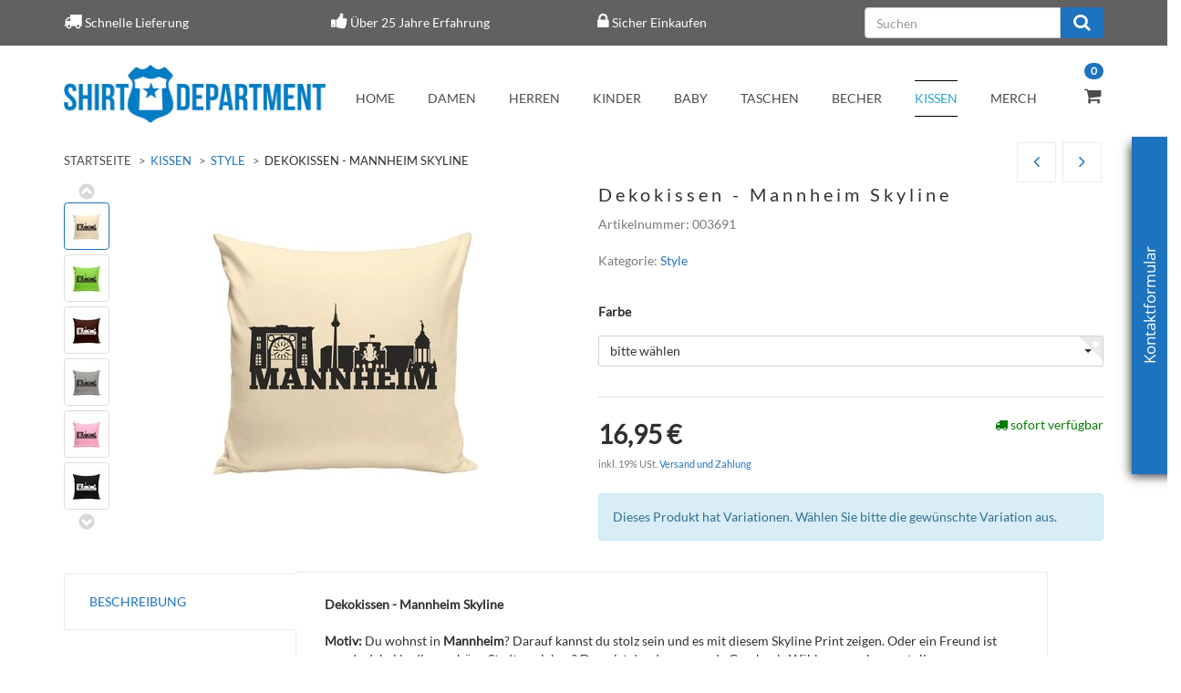

--- FILE ---
content_type: text/css; charset=utf-8
request_url: https://www.shirt-department.de/asset/evo.css?v=4.05
body_size: 44755
content:

/*!
 *  Font Awesome 4.6.3 by @davegandy - http://fontawesome.io - @fontawesome
 *  License - http://fontawesome.io/license (Font: SIL OFL 1.1, CSS: MIT License)
 */
@font-face{font-family:'FontAwesome';src:url('/templates/Evo/fonts/fontawesome-webfont.eot?v=4.6.3');src:url('/templates/Evo/fonts/fontawesome-webfont.eot?#iefix&v=4.6.3') format('embedded-opentype'), url('/templates/Evo/fonts/fontawesome-webfont.woff2?v=4.6.3') format('woff2'), url('/templates/Evo/fonts/fontawesome-webfont.woff?v=4.6.3') format('woff'), url('/templates/Evo/fonts/fontawesome-webfont.ttf?v=4.6.3') format('truetype'), url('/templates/Evo/fonts/fontawesome-webfont.svg?v=4.6.3#fontawesomeregular') format('svg');font-weight:normal;font-style:normal}.fa{display:inline-block;font:normal normal normal 14px/1 FontAwesome;font-size:inherit;text-rendering:auto;-webkit-font-smoothing:antialiased;-moz-osx-font-smoothing:grayscale}.fa-lg{font-size:1.33333333em;line-height:0.75em;vertical-align:-15%}.fa-2x{font-size:2em}.fa-3x{font-size:3em}.fa-4x{font-size:4em}.fa-5x{font-size:5em}.fa-fw{width:1.28571429em;text-align:center}.fa-ul{padding-left:0;margin-left:2.14285714em;list-style-type:none}.fa-ul>li{position:relative}.fa-li{position:absolute;left:-2.14285714em;width:2.14285714em;top:0.14285714em;text-align:center}.fa-li.fa-lg{left:-1.85714286em}.fa-border{padding: .2em .25em .15em;border:solid 0.08em #eee;border-radius: .1em}.fa-pull-left{float:left}.fa-pull-right{float:right}.fa.fa-pull-left{margin-right: .3em}.fa.fa-pull-right{margin-left: .3em}.pull-right{float:right}.pull-left{float:left}.fa.pull-left{margin-right: .3em}.fa.pull-right{margin-left: .3em}.fa-spin{-webkit-animation:fa-spin 2s infinite linear;animation:fa-spin 2s infinite linear}.fa-pulse{-webkit-animation:fa-spin 1s infinite steps(8);animation:fa-spin 1s infinite steps(8)}@-webkit-keyframes fa-spin{0%{-webkit-transform:rotate(0deg);transform:rotate(0deg)}100%{-webkit-transform:rotate(359deg);transform:rotate(359deg)}}@keyframes fa-spin{0%{-webkit-transform:rotate(0deg);transform:rotate(0deg)}100%{-webkit-transform:rotate(359deg);transform:rotate(359deg)}}.fa-rotate-90{-ms-filter:"progid:DXImageTransform.Microsoft.BasicImage(rotation=1)";-webkit-transform:rotate(90deg);-ms-transform:rotate(90deg);transform:rotate(90deg)}.fa-rotate-180{-ms-filter:"progid:DXImageTransform.Microsoft.BasicImage(rotation=2)";-webkit-transform:rotate(180deg);-ms-transform:rotate(180deg);transform:rotate(180deg)}.fa-rotate-270{-ms-filter:"progid:DXImageTransform.Microsoft.BasicImage(rotation=3)";-webkit-transform:rotate(270deg);-ms-transform:rotate(270deg);transform:rotate(270deg)}.fa-flip-horizontal{-ms-filter:"progid:DXImageTransform.Microsoft.BasicImage(rotation=0,mirror=1)";-webkit-transform:scale(-1,1);-ms-transform:scale(-1,1);transform:scale(-1,1)}.fa-flip-vertical{-ms-filter:"progid:DXImageTransform.Microsoft.BasicImage(rotation=2, mirror=1)";-webkit-transform:scale(1, -1);-ms-transform:scale(1, -1);transform:scale(1, -1)}:root .fa-rotate-90,
:root .fa-rotate-180,
:root .fa-rotate-270,
:root .fa-flip-horizontal,
:root .fa-flip-vertical{filter:none}.fa-stack{position:relative;display:inline-block;width:2em;height:2em;line-height:2em;vertical-align:middle}.fa-stack-1x,.fa-stack-2x{position:absolute;left:0;width:100%;text-align:center}.fa-stack-1x{line-height:inherit}.fa-stack-2x{font-size:2em}.fa-inverse{color:#fff}.fa-glass:before{content:"\f000"}.fa-music:before{content:"\f001"}.fa-search:before{content:"\f002"}.fa-envelope-o:before{content:"\f003"}.fa-heart:before{content:"\f004"}.fa-star:before{content:"\f005"}.fa-star-o:before{content:"\f006"}.fa-user:before{content:"\f007"}.fa-film:before{content:"\f008"}.fa-th-large:before{content:"\f009"}.fa-th:before{content:"\f00a"}.fa-th-list:before{content:"\f00b"}.fa-check:before{content:"\f00c"}.fa-remove:before,.fa-close:before,.fa-times:before{content:"\f00d"}.fa-search-plus:before{content:"\f00e"}.fa-search-minus:before{content:"\f010"}.fa-power-off:before{content:"\f011"}.fa-signal:before{content:"\f012"}.fa-gear:before,.fa-cog:before{content:"\f013"}.fa-trash-o:before{content:"\f014"}.fa-home:before{content:"\f015"}.fa-file-o:before{content:"\f016"}.fa-clock-o:before{content:"\f017"}.fa-road:before{content:"\f018"}.fa-download:before{content:"\f019"}.fa-arrow-circle-o-down:before{content:"\f01a"}.fa-arrow-circle-o-up:before{content:"\f01b"}.fa-inbox:before{content:"\f01c"}.fa-play-circle-o:before{content:"\f01d"}.fa-rotate-right:before,.fa-repeat:before{content:"\f01e"}.fa-refresh:before{content:"\f021"}.fa-list-alt:before{content:"\f022"}.fa-lock:before{content:"\f023"}.fa-flag:before{content:"\f024"}.fa-headphones:before{content:"\f025"}.fa-volume-off:before{content:"\f026"}.fa-volume-down:before{content:"\f027"}.fa-volume-up:before{content:"\f028"}.fa-qrcode:before{content:"\f029"}.fa-barcode:before{content:"\f02a"}.fa-tag:before{content:"\f02b"}.fa-tags:before{content:"\f02c"}.fa-book:before{content:"\f02d"}.fa-bookmark:before{content:"\f02e"}.fa-print:before{content:"\f02f"}.fa-camera:before{content:"\f030"}.fa-font:before{content:"\f031"}.fa-bold:before{content:"\f032"}.fa-italic:before{content:"\f033"}.fa-text-height:before{content:"\f034"}.fa-text-width:before{content:"\f035"}.fa-align-left:before{content:"\f036"}.fa-align-center:before{content:"\f037"}.fa-align-right:before{content:"\f038"}.fa-align-justify:before{content:"\f039"}.fa-list:before{content:"\f03a"}.fa-dedent:before,.fa-outdent:before{content:"\f03b"}.fa-indent:before{content:"\f03c"}.fa-video-camera:before{content:"\f03d"}.fa-photo:before,.fa-image:before,.fa-picture-o:before{content:"\f03e"}.fa-pencil:before{content:"\f040"}.fa-map-marker:before{content:"\f041"}.fa-adjust:before{content:"\f042"}.fa-tint:before{content:"\f043"}.fa-edit:before,.fa-pencil-square-o:before{content:"\f044"}.fa-share-square-o:before{content:"\f045"}.fa-check-square-o:before{content:"\f046"}.fa-arrows:before{content:"\f047"}.fa-step-backward:before{content:"\f048"}.fa-fast-backward:before{content:"\f049"}.fa-backward:before{content:"\f04a"}.fa-play:before{content:"\f04b"}.fa-pause:before{content:"\f04c"}.fa-stop:before{content:"\f04d"}.fa-forward:before{content:"\f04e"}.fa-fast-forward:before{content:"\f050"}.fa-step-forward:before{content:"\f051"}.fa-eject:before{content:"\f052"}.fa-chevron-left:before{content:"\f053"}.fa-chevron-right:before{content:"\f054"}.fa-plus-circle:before{content:"\f055"}.fa-minus-circle:before{content:"\f056"}.fa-times-circle:before{content:"\f057"}.fa-check-circle:before{content:"\f058"}.fa-question-circle:before{content:"\f059"}.fa-info-circle:before{content:"\f05a"}.fa-crosshairs:before{content:"\f05b"}.fa-times-circle-o:before{content:"\f05c"}.fa-check-circle-o:before{content:"\f05d"}.fa-ban:before{content:"\f05e"}.fa-arrow-left:before{content:"\f060"}.fa-arrow-right:before{content:"\f061"}.fa-arrow-up:before{content:"\f062"}.fa-arrow-down:before{content:"\f063"}.fa-mail-forward:before,.fa-share:before{content:"\f064"}.fa-expand:before{content:"\f065"}.fa-compress:before{content:"\f066"}.fa-plus:before{content:"\f067"}.fa-minus:before{content:"\f068"}.fa-asterisk:before{content:"\f069"}.fa-exclamation-circle:before{content:"\f06a"}.fa-gift:before{content:"\f06b"}.fa-leaf:before{content:"\f06c"}.fa-fire:before{content:"\f06d"}.fa-eye:before{content:"\f06e"}.fa-eye-slash:before{content:"\f070"}.fa-warning:before,.fa-exclamation-triangle:before{content:"\f071"}.fa-plane:before{content:"\f072"}.fa-calendar:before{content:"\f073"}.fa-random:before{content:"\f074"}.fa-comment:before{content:"\f075"}.fa-magnet:before{content:"\f076"}.fa-chevron-up:before{content:"\f077"}.fa-chevron-down:before{content:"\f078"}.fa-retweet:before{content:"\f079"}.fa-shopping-cart:before{content:"\f07a"}.fa-folder:before{content:"\f07b"}.fa-folder-open:before{content:"\f07c"}.fa-arrows-v:before{content:"\f07d"}.fa-arrows-h:before{content:"\f07e"}.fa-bar-chart-o:before,.fa-bar-chart:before{content:"\f080"}.fa-twitter-square:before{content:"\f081"}.fa-facebook-square:before{content:"\f082"}.fa-camera-retro:before{content:"\f083"}.fa-key:before{content:"\f084"}.fa-gears:before,.fa-cogs:before{content:"\f085"}.fa-comments:before{content:"\f086"}.fa-thumbs-o-up:before{content:"\f087"}.fa-thumbs-o-down:before{content:"\f088"}.fa-star-half:before{content:"\f089"}.fa-heart-o:before{content:"\f08a"}.fa-sign-out:before{content:"\f08b"}.fa-linkedin-square:before{content:"\f08c"}.fa-thumb-tack:before{content:"\f08d"}.fa-external-link:before{content:"\f08e"}.fa-sign-in:before{content:"\f090"}.fa-trophy:before{content:"\f091"}.fa-github-square:before{content:"\f092"}.fa-upload:before{content:"\f093"}.fa-lemon-o:before{content:"\f094"}.fa-phone:before{content:"\f095"}.fa-square-o:before{content:"\f096"}.fa-bookmark-o:before{content:"\f097"}.fa-phone-square:before{content:"\f098"}.fa-twitter:before{content:"\f099"}.fa-facebook-f:before,.fa-facebook:before{content:"\f09a"}.fa-github:before{content:"\f09b"}.fa-unlock:before{content:"\f09c"}.fa-credit-card:before{content:"\f09d"}.fa-feed:before,.fa-rss:before{content:"\f09e"}.fa-hdd-o:before{content:"\f0a0"}.fa-bullhorn:before{content:"\f0a1"}.fa-bell:before{content:"\f0f3"}.fa-certificate:before{content:"\f0a3"}.fa-hand-o-right:before{content:"\f0a4"}.fa-hand-o-left:before{content:"\f0a5"}.fa-hand-o-up:before{content:"\f0a6"}.fa-hand-o-down:before{content:"\f0a7"}.fa-arrow-circle-left:before{content:"\f0a8"}.fa-arrow-circle-right:before{content:"\f0a9"}.fa-arrow-circle-up:before{content:"\f0aa"}.fa-arrow-circle-down:before{content:"\f0ab"}.fa-globe:before{content:"\f0ac"}.fa-wrench:before{content:"\f0ad"}.fa-tasks:before{content:"\f0ae"}.fa-filter:before{content:"\f0b0"}.fa-briefcase:before{content:"\f0b1"}.fa-arrows-alt:before{content:"\f0b2"}.fa-group:before,.fa-users:before{content:"\f0c0"}.fa-chain:before,.fa-link:before{content:"\f0c1"}.fa-cloud:before{content:"\f0c2"}.fa-flask:before{content:"\f0c3"}.fa-cut:before,.fa-scissors:before{content:"\f0c4"}.fa-copy:before,.fa-files-o:before{content:"\f0c5"}.fa-paperclip:before{content:"\f0c6"}.fa-save:before,.fa-floppy-o:before{content:"\f0c7"}.fa-square:before{content:"\f0c8"}.fa-navicon:before,.fa-reorder:before,.fa-bars:before{content:"\f0c9"}.fa-list-ul:before{content:"\f0ca"}.fa-list-ol:before{content:"\f0cb"}.fa-strikethrough:before{content:"\f0cc"}.fa-underline:before{content:"\f0cd"}.fa-table:before{content:"\f0ce"}.fa-magic:before{content:"\f0d0"}.fa-truck:before{content:"\f0d1"}.fa-pinterest:before{content:"\f0d2"}.fa-pinterest-square:before{content:"\f0d3"}.fa-google-plus-square:before{content:"\f0d4"}.fa-google-plus:before{content:"\f0d5"}.fa-money:before{content:"\f0d6"}.fa-caret-down:before{content:"\f0d7"}.fa-caret-up:before{content:"\f0d8"}.fa-caret-left:before{content:"\f0d9"}.fa-caret-right:before{content:"\f0da"}.fa-columns:before{content:"\f0db"}.fa-unsorted:before,.fa-sort:before{content:"\f0dc"}.fa-sort-down:before,.fa-sort-desc:before{content:"\f0dd"}.fa-sort-up:before,.fa-sort-asc:before{content:"\f0de"}.fa-envelope:before{content:"\f0e0"}.fa-linkedin:before{content:"\f0e1"}.fa-rotate-left:before,.fa-undo:before{content:"\f0e2"}.fa-legal:before,.fa-gavel:before{content:"\f0e3"}.fa-dashboard:before,.fa-tachometer:before{content:"\f0e4"}.fa-comment-o:before{content:"\f0e5"}.fa-comments-o:before{content:"\f0e6"}.fa-flash:before,.fa-bolt:before{content:"\f0e7"}.fa-sitemap:before{content:"\f0e8"}.fa-umbrella:before{content:"\f0e9"}.fa-paste:before,.fa-clipboard:before{content:"\f0ea"}.fa-lightbulb-o:before{content:"\f0eb"}.fa-exchange:before{content:"\f0ec"}.fa-cloud-download:before{content:"\f0ed"}.fa-cloud-upload:before{content:"\f0ee"}.fa-user-md:before{content:"\f0f0"}.fa-stethoscope:before{content:"\f0f1"}.fa-suitcase:before{content:"\f0f2"}.fa-bell-o:before{content:"\f0a2"}.fa-coffee:before{content:"\f0f4"}.fa-cutlery:before{content:"\f0f5"}.fa-file-text-o:before{content:"\f0f6"}.fa-building-o:before{content:"\f0f7"}.fa-hospital-o:before{content:"\f0f8"}.fa-ambulance:before{content:"\f0f9"}.fa-medkit:before{content:"\f0fa"}.fa-fighter-jet:before{content:"\f0fb"}.fa-beer:before{content:"\f0fc"}.fa-h-square:before{content:"\f0fd"}.fa-plus-square:before{content:"\f0fe"}.fa-angle-double-left:before{content:"\f100"}.fa-angle-double-right:before{content:"\f101"}.fa-angle-double-up:before{content:"\f102"}.fa-angle-double-down:before{content:"\f103"}.fa-angle-left:before{content:"\f104"}.fa-angle-right:before{content:"\f105"}.fa-angle-up:before{content:"\f106"}.fa-angle-down:before{content:"\f107"}.fa-desktop:before{content:"\f108"}.fa-laptop:before{content:"\f109"}.fa-tablet:before{content:"\f10a"}.fa-mobile-phone:before,.fa-mobile:before{content:"\f10b"}.fa-circle-o:before{content:"\f10c"}.fa-quote-left:before{content:"\f10d"}.fa-quote-right:before{content:"\f10e"}.fa-spinner:before{content:"\f110"}.fa-circle:before{content:"\f111"}.fa-mail-reply:before,.fa-reply:before{content:"\f112"}.fa-github-alt:before{content:"\f113"}.fa-folder-o:before{content:"\f114"}.fa-folder-open-o:before{content:"\f115"}.fa-smile-o:before{content:"\f118"}.fa-frown-o:before{content:"\f119"}.fa-meh-o:before{content:"\f11a"}.fa-gamepad:before{content:"\f11b"}.fa-keyboard-o:before{content:"\f11c"}.fa-flag-o:before{content:"\f11d"}.fa-flag-checkered:before{content:"\f11e"}.fa-terminal:before{content:"\f120"}.fa-code:before{content:"\f121"}.fa-mail-reply-all:before,.fa-reply-all:before{content:"\f122"}.fa-star-half-empty:before,.fa-star-half-full:before,.fa-star-half-o:before{content:"\f123"}.fa-location-arrow:before{content:"\f124"}.fa-crop:before{content:"\f125"}.fa-code-fork:before{content:"\f126"}.fa-unlink:before,.fa-chain-broken:before{content:"\f127"}.fa-question:before{content:"\f128"}.fa-info:before{content:"\f129"}.fa-exclamation:before{content:"\f12a"}.fa-superscript:before{content:"\f12b"}.fa-subscript:before{content:"\f12c"}.fa-eraser:before{content:"\f12d"}.fa-puzzle-piece:before{content:"\f12e"}.fa-microphone:before{content:"\f130"}.fa-microphone-slash:before{content:"\f131"}.fa-shield:before{content:"\f132"}.fa-calendar-o:before{content:"\f133"}.fa-fire-extinguisher:before{content:"\f134"}.fa-rocket:before{content:"\f135"}.fa-maxcdn:before{content:"\f136"}.fa-chevron-circle-left:before{content:"\f137"}.fa-chevron-circle-right:before{content:"\f138"}.fa-chevron-circle-up:before{content:"\f139"}.fa-chevron-circle-down:before{content:"\f13a"}.fa-html5:before{content:"\f13b"}.fa-css3:before{content:"\f13c"}.fa-anchor:before{content:"\f13d"}.fa-unlock-alt:before{content:"\f13e"}.fa-bullseye:before{content:"\f140"}.fa-ellipsis-h:before{content:"\f141"}.fa-ellipsis-v:before{content:"\f142"}.fa-rss-square:before{content:"\f143"}.fa-play-circle:before{content:"\f144"}.fa-ticket:before{content:"\f145"}.fa-minus-square:before{content:"\f146"}.fa-minus-square-o:before{content:"\f147"}.fa-level-up:before{content:"\f148"}.fa-level-down:before{content:"\f149"}.fa-check-square:before{content:"\f14a"}.fa-pencil-square:before{content:"\f14b"}.fa-external-link-square:before{content:"\f14c"}.fa-share-square:before{content:"\f14d"}.fa-compass:before{content:"\f14e"}.fa-toggle-down:before,.fa-caret-square-o-down:before{content:"\f150"}.fa-toggle-up:before,.fa-caret-square-o-up:before{content:"\f151"}.fa-toggle-right:before,.fa-caret-square-o-right:before{content:"\f152"}.fa-euro:before,.fa-eur:before{content:"\f153"}.fa-gbp:before{content:"\f154"}.fa-dollar:before,.fa-usd:before{content:"\f155"}.fa-rupee:before,.fa-inr:before{content:"\f156"}.fa-cny:before,.fa-rmb:before,.fa-yen:before,.fa-jpy:before{content:"\f157"}.fa-ruble:before,.fa-rouble:before,.fa-rub:before{content:"\f158"}.fa-won:before,.fa-krw:before{content:"\f159"}.fa-bitcoin:before,.fa-btc:before{content:"\f15a"}.fa-file:before{content:"\f15b"}.fa-file-text:before{content:"\f15c"}.fa-sort-alpha-asc:before{content:"\f15d"}.fa-sort-alpha-desc:before{content:"\f15e"}.fa-sort-amount-asc:before{content:"\f160"}.fa-sort-amount-desc:before{content:"\f161"}.fa-sort-numeric-asc:before{content:"\f162"}.fa-sort-numeric-desc:before{content:"\f163"}.fa-thumbs-up:before{content:"\f164"}.fa-thumbs-down:before{content:"\f165"}.fa-youtube-square:before{content:"\f166"}.fa-youtube:before{content:"\f167"}.fa-xing:before{content:"\f168"}.fa-xing-square:before{content:"\f169"}.fa-youtube-play:before{content:"\f16a"}.fa-dropbox:before{content:"\f16b"}.fa-stack-overflow:before{content:"\f16c"}.fa-instagram:before{content:"\f16d"}.fa-flickr:before{content:"\f16e"}.fa-adn:before{content:"\f170"}.fa-bitbucket:before{content:"\f171"}.fa-bitbucket-square:before{content:"\f172"}.fa-tumblr:before{content:"\f173"}.fa-tumblr-square:before{content:"\f174"}.fa-long-arrow-down:before{content:"\f175"}.fa-long-arrow-up:before{content:"\f176"}.fa-long-arrow-left:before{content:"\f177"}.fa-long-arrow-right:before{content:"\f178"}.fa-apple:before{content:"\f179"}.fa-windows:before{content:"\f17a"}.fa-android:before{content:"\f17b"}.fa-linux:before{content:"\f17c"}.fa-dribbble:before{content:"\f17d"}.fa-skype:before{content:"\f17e"}.fa-foursquare:before{content:"\f180"}.fa-trello:before{content:"\f181"}.fa-female:before{content:"\f182"}.fa-male:before{content:"\f183"}.fa-gittip:before,.fa-gratipay:before{content:"\f184"}.fa-sun-o:before{content:"\f185"}.fa-moon-o:before{content:"\f186"}.fa-archive:before{content:"\f187"}.fa-bug:before{content:"\f188"}.fa-vk:before{content:"\f189"}.fa-weibo:before{content:"\f18a"}.fa-renren:before{content:"\f18b"}.fa-pagelines:before{content:"\f18c"}.fa-stack-exchange:before{content:"\f18d"}.fa-arrow-circle-o-right:before{content:"\f18e"}.fa-arrow-circle-o-left:before{content:"\f190"}.fa-toggle-left:before,.fa-caret-square-o-left:before{content:"\f191"}.fa-dot-circle-o:before{content:"\f192"}.fa-wheelchair:before{content:"\f193"}.fa-vimeo-square:before{content:"\f194"}.fa-turkish-lira:before,.fa-try:before{content:"\f195"}.fa-plus-square-o:before{content:"\f196"}.fa-space-shuttle:before{content:"\f197"}.fa-slack:before{content:"\f198"}.fa-envelope-square:before{content:"\f199"}.fa-wordpress:before{content:"\f19a"}.fa-openid:before{content:"\f19b"}.fa-institution:before,.fa-bank:before,.fa-university:before{content:"\f19c"}.fa-mortar-board:before,.fa-graduation-cap:before{content:"\f19d"}.fa-yahoo:before{content:"\f19e"}.fa-google:before{content:"\f1a0"}.fa-reddit:before{content:"\f1a1"}.fa-reddit-square:before{content:"\f1a2"}.fa-stumbleupon-circle:before{content:"\f1a3"}.fa-stumbleupon:before{content:"\f1a4"}.fa-delicious:before{content:"\f1a5"}.fa-digg:before{content:"\f1a6"}.fa-pied-piper-pp:before{content:"\f1a7"}.fa-pied-piper-alt:before{content:"\f1a8"}.fa-drupal:before{content:"\f1a9"}.fa-joomla:before{content:"\f1aa"}.fa-language:before{content:"\f1ab"}.fa-fax:before{content:"\f1ac"}.fa-building:before{content:"\f1ad"}.fa-child:before{content:"\f1ae"}.fa-paw:before{content:"\f1b0"}.fa-spoon:before{content:"\f1b1"}.fa-cube:before{content:"\f1b2"}.fa-cubes:before{content:"\f1b3"}.fa-behance:before{content:"\f1b4"}.fa-behance-square:before{content:"\f1b5"}.fa-steam:before{content:"\f1b6"}.fa-steam-square:before{content:"\f1b7"}.fa-recycle:before{content:"\f1b8"}.fa-automobile:before,.fa-car:before{content:"\f1b9"}.fa-cab:before,.fa-taxi:before{content:"\f1ba"}.fa-tree:before{content:"\f1bb"}.fa-spotify:before{content:"\f1bc"}.fa-deviantart:before{content:"\f1bd"}.fa-soundcloud:before{content:"\f1be"}.fa-database:before{content:"\f1c0"}.fa-file-pdf-o:before{content:"\f1c1"}.fa-file-word-o:before{content:"\f1c2"}.fa-file-excel-o:before{content:"\f1c3"}.fa-file-powerpoint-o:before{content:"\f1c4"}.fa-file-photo-o:before,.fa-file-picture-o:before,.fa-file-image-o:before{content:"\f1c5"}.fa-file-zip-o:before,.fa-file-archive-o:before{content:"\f1c6"}.fa-file-sound-o:before,.fa-file-audio-o:before{content:"\f1c7"}.fa-file-movie-o:before,.fa-file-video-o:before{content:"\f1c8"}.fa-file-code-o:before{content:"\f1c9"}.fa-vine:before{content:"\f1ca"}.fa-codepen:before{content:"\f1cb"}.fa-jsfiddle:before{content:"\f1cc"}.fa-life-bouy:before,.fa-life-buoy:before,.fa-life-saver:before,.fa-support:before,.fa-life-ring:before{content:"\f1cd"}.fa-circle-o-notch:before{content:"\f1ce"}.fa-ra:before,.fa-resistance:before,.fa-rebel:before{content:"\f1d0"}.fa-ge:before,.fa-empire:before{content:"\f1d1"}.fa-git-square:before{content:"\f1d2"}.fa-git:before{content:"\f1d3"}.fa-y-combinator-square:before,.fa-yc-square:before,.fa-hacker-news:before{content:"\f1d4"}.fa-tencent-weibo:before{content:"\f1d5"}.fa-qq:before{content:"\f1d6"}.fa-wechat:before,.fa-weixin:before{content:"\f1d7"}.fa-send:before,.fa-paper-plane:before{content:"\f1d8"}.fa-send-o:before,.fa-paper-plane-o:before{content:"\f1d9"}.fa-history:before{content:"\f1da"}.fa-circle-thin:before{content:"\f1db"}.fa-header:before{content:"\f1dc"}.fa-paragraph:before{content:"\f1dd"}.fa-sliders:before{content:"\f1de"}.fa-share-alt:before{content:"\f1e0"}.fa-share-alt-square:before{content:"\f1e1"}.fa-bomb:before{content:"\f1e2"}.fa-soccer-ball-o:before,.fa-futbol-o:before{content:"\f1e3"}.fa-tty:before{content:"\f1e4"}.fa-binoculars:before{content:"\f1e5"}.fa-plug:before{content:"\f1e6"}.fa-slideshare:before{content:"\f1e7"}.fa-twitch:before{content:"\f1e8"}.fa-yelp:before{content:"\f1e9"}.fa-newspaper-o:before{content:"\f1ea"}.fa-wifi:before{content:"\f1eb"}.fa-calculator:before{content:"\f1ec"}.fa-paypal:before{content:"\f1ed"}.fa-google-wallet:before{content:"\f1ee"}.fa-cc-visa:before{content:"\f1f0"}.fa-cc-mastercard:before{content:"\f1f1"}.fa-cc-discover:before{content:"\f1f2"}.fa-cc-amex:before{content:"\f1f3"}.fa-cc-paypal:before{content:"\f1f4"}.fa-cc-stripe:before{content:"\f1f5"}.fa-bell-slash:before{content:"\f1f6"}.fa-bell-slash-o:before{content:"\f1f7"}.fa-trash:before{content:"\f1f8"}.fa-copyright:before{content:"\f1f9"}.fa-at:before{content:"\f1fa"}.fa-eyedropper:before{content:"\f1fb"}.fa-paint-brush:before{content:"\f1fc"}.fa-birthday-cake:before{content:"\f1fd"}.fa-area-chart:before{content:"\f1fe"}.fa-pie-chart:before{content:"\f200"}.fa-line-chart:before{content:"\f201"}.fa-lastfm:before{content:"\f202"}.fa-lastfm-square:before{content:"\f203"}.fa-toggle-off:before{content:"\f204"}.fa-toggle-on:before{content:"\f205"}.fa-bicycle:before{content:"\f206"}.fa-bus:before{content:"\f207"}.fa-ioxhost:before{content:"\f208"}.fa-angellist:before{content:"\f209"}.fa-cc:before{content:"\f20a"}.fa-shekel:before,.fa-sheqel:before,.fa-ils:before{content:"\f20b"}.fa-meanpath:before{content:"\f20c"}.fa-buysellads:before{content:"\f20d"}.fa-connectdevelop:before{content:"\f20e"}.fa-dashcube:before{content:"\f210"}.fa-forumbee:before{content:"\f211"}.fa-leanpub:before{content:"\f212"}.fa-sellsy:before{content:"\f213"}.fa-shirtsinbulk:before{content:"\f214"}.fa-simplybuilt:before{content:"\f215"}.fa-skyatlas:before{content:"\f216"}.fa-cart-plus:before{content:"\f217"}.fa-cart-arrow-down:before{content:"\f218"}.fa-diamond:before{content:"\f219"}.fa-ship:before{content:"\f21a"}.fa-user-secret:before{content:"\f21b"}.fa-motorcycle:before{content:"\f21c"}.fa-street-view:before{content:"\f21d"}.fa-heartbeat:before{content:"\f21e"}.fa-venus:before{content:"\f221"}.fa-mars:before{content:"\f222"}.fa-mercury:before{content:"\f223"}.fa-intersex:before,.fa-transgender:before{content:"\f224"}.fa-transgender-alt:before{content:"\f225"}.fa-venus-double:before{content:"\f226"}.fa-mars-double:before{content:"\f227"}.fa-venus-mars:before{content:"\f228"}.fa-mars-stroke:before{content:"\f229"}.fa-mars-stroke-v:before{content:"\f22a"}.fa-mars-stroke-h:before{content:"\f22b"}.fa-neuter:before{content:"\f22c"}.fa-genderless:before{content:"\f22d"}.fa-facebook-official:before{content:"\f230"}.fa-pinterest-p:before{content:"\f231"}.fa-whatsapp:before{content:"\f232"}.fa-server:before{content:"\f233"}.fa-user-plus:before{content:"\f234"}.fa-user-times:before{content:"\f235"}.fa-hotel:before,.fa-bed:before{content:"\f236"}.fa-viacoin:before{content:"\f237"}.fa-train:before{content:"\f238"}.fa-subway:before{content:"\f239"}.fa-medium:before{content:"\f23a"}.fa-yc:before,.fa-y-combinator:before{content:"\f23b"}.fa-optin-monster:before{content:"\f23c"}.fa-opencart:before{content:"\f23d"}.fa-expeditedssl:before{content:"\f23e"}.fa-battery-4:before,.fa-battery-full:before{content:"\f240"}.fa-battery-3:before,.fa-battery-three-quarters:before{content:"\f241"}.fa-battery-2:before,.fa-battery-half:before{content:"\f242"}.fa-battery-1:before,.fa-battery-quarter:before{content:"\f243"}.fa-battery-0:before,.fa-battery-empty:before{content:"\f244"}.fa-mouse-pointer:before{content:"\f245"}.fa-i-cursor:before{content:"\f246"}.fa-object-group:before{content:"\f247"}.fa-object-ungroup:before{content:"\f248"}.fa-sticky-note:before{content:"\f249"}.fa-sticky-note-o:before{content:"\f24a"}.fa-cc-jcb:before{content:"\f24b"}.fa-cc-diners-club:before{content:"\f24c"}.fa-clone:before{content:"\f24d"}.fa-balance-scale:before{content:"\f24e"}.fa-hourglass-o:before{content:"\f250"}.fa-hourglass-1:before,.fa-hourglass-start:before{content:"\f251"}.fa-hourglass-2:before,.fa-hourglass-half:before{content:"\f252"}.fa-hourglass-3:before,.fa-hourglass-end:before{content:"\f253"}.fa-hourglass:before{content:"\f254"}.fa-hand-grab-o:before,.fa-hand-rock-o:before{content:"\f255"}.fa-hand-stop-o:before,.fa-hand-paper-o:before{content:"\f256"}.fa-hand-scissors-o:before{content:"\f257"}.fa-hand-lizard-o:before{content:"\f258"}.fa-hand-spock-o:before{content:"\f259"}.fa-hand-pointer-o:before{content:"\f25a"}.fa-hand-peace-o:before{content:"\f25b"}.fa-trademark:before{content:"\f25c"}.fa-registered:before{content:"\f25d"}.fa-creative-commons:before{content:"\f25e"}.fa-gg:before{content:"\f260"}.fa-gg-circle:before{content:"\f261"}.fa-tripadvisor:before{content:"\f262"}.fa-odnoklassniki:before{content:"\f263"}.fa-odnoklassniki-square:before{content:"\f264"}.fa-get-pocket:before{content:"\f265"}.fa-wikipedia-w:before{content:"\f266"}.fa-safari:before{content:"\f267"}.fa-chrome:before{content:"\f268"}.fa-firefox:before{content:"\f269"}.fa-opera:before{content:"\f26a"}.fa-internet-explorer:before{content:"\f26b"}.fa-tv:before,.fa-television:before{content:"\f26c"}.fa-contao:before{content:"\f26d"}.fa-500px:before{content:"\f26e"}.fa-amazon:before{content:"\f270"}.fa-calendar-plus-o:before{content:"\f271"}.fa-calendar-minus-o:before{content:"\f272"}.fa-calendar-times-o:before{content:"\f273"}.fa-calendar-check-o:before{content:"\f274"}.fa-industry:before{content:"\f275"}.fa-map-pin:before{content:"\f276"}.fa-map-signs:before{content:"\f277"}.fa-map-o:before{content:"\f278"}.fa-map:before{content:"\f279"}.fa-commenting:before{content:"\f27a"}.fa-commenting-o:before{content:"\f27b"}.fa-houzz:before{content:"\f27c"}.fa-vimeo:before{content:"\f27d"}.fa-black-tie:before{content:"\f27e"}.fa-fonticons:before{content:"\f280"}.fa-reddit-alien:before{content:"\f281"}.fa-edge:before{content:"\f282"}.fa-credit-card-alt:before{content:"\f283"}.fa-codiepie:before{content:"\f284"}.fa-modx:before{content:"\f285"}.fa-fort-awesome:before{content:"\f286"}.fa-usb:before{content:"\f287"}.fa-product-hunt:before{content:"\f288"}.fa-mixcloud:before{content:"\f289"}.fa-scribd:before{content:"\f28a"}.fa-pause-circle:before{content:"\f28b"}.fa-pause-circle-o:before{content:"\f28c"}.fa-stop-circle:before{content:"\f28d"}.fa-stop-circle-o:before{content:"\f28e"}.fa-shopping-bag:before{content:"\f290"}.fa-shopping-basket:before{content:"\f291"}.fa-hashtag:before{content:"\f292"}.fa-bluetooth:before{content:"\f293"}.fa-bluetooth-b:before{content:"\f294"}.fa-percent:before{content:"\f295"}.fa-gitlab:before{content:"\f296"}.fa-wpbeginner:before{content:"\f297"}.fa-wpforms:before{content:"\f298"}.fa-envira:before{content:"\f299"}.fa-universal-access:before{content:"\f29a"}.fa-wheelchair-alt:before{content:"\f29b"}.fa-question-circle-o:before{content:"\f29c"}.fa-blind:before{content:"\f29d"}.fa-audio-description:before{content:"\f29e"}.fa-volume-control-phone:before{content:"\f2a0"}.fa-braille:before{content:"\f2a1"}.fa-assistive-listening-systems:before{content:"\f2a2"}.fa-asl-interpreting:before,.fa-american-sign-language-interpreting:before{content:"\f2a3"}.fa-deafness:before,.fa-hard-of-hearing:before,.fa-deaf:before{content:"\f2a4"}.fa-glide:before{content:"\f2a5"}.fa-glide-g:before{content:"\f2a6"}.fa-signing:before,.fa-sign-language:before{content:"\f2a7"}.fa-low-vision:before{content:"\f2a8"}.fa-viadeo:before{content:"\f2a9"}.fa-viadeo-square:before{content:"\f2aa"}.fa-snapchat:before{content:"\f2ab"}.fa-snapchat-ghost:before{content:"\f2ac"}.fa-snapchat-square:before{content:"\f2ad"}.fa-pied-piper:before{content:"\f2ae"}.fa-first-order:before{content:"\f2b0"}.fa-yoast:before{content:"\f2b1"}.fa-themeisle:before{content:"\f2b2"}.fa-google-plus-circle:before,.fa-google-plus-official:before{content:"\f2b3"}.fa-fa:before,.fa-font-awesome:before{content:"\f2b4"}.sr-only{position:absolute;width:1px;height:1px;margin:-1px;padding:0;overflow:hidden;clip:rect(0,0,0,0);border:0}.sr-only-focusable:active,.sr-only-focusable:focus{position:static;width:auto;height:auto;margin:0;overflow:visible;clip:auto}.sr-only-focusable:active,.sr-only-focusable:focus{position:static;width:auto;height:auto;margin:0;overflow:visible;clip:auto}
/*! normalize.css v3.0.2 | MIT License | git.io/normalize */
html{font-family:sans-serif;-ms-text-size-adjust:100%;-webkit-text-size-adjust:100%}body{margin:0}article,aside,details,figcaption,figure,footer,header,hgroup,main,menu,nav,section,summary{display:block}audio,canvas,progress,video{display:inline-block;vertical-align:baseline}audio:not([controls]){display:none;height:0}[hidden],template{display:none}a{background-color:transparent}a:active,a:hover{outline:0}abbr[title]{border-bottom:1px dotted}b,strong{font-weight:bold}dfn{font-style:italic}h1{font-size:2em;margin:0.67em 0}mark{background:#ff0;color:#000}small{font-size:80%}sub,sup{font-size:75%;line-height:0;position:relative;vertical-align:baseline}sup{top:-0.5em}sub{bottom:-0.25em}img{border:0}svg:not(:root){overflow:hidden}figure{margin:1em
40px}hr{-moz-box-sizing:content-box;box-sizing:content-box;height:0}pre{overflow:auto}code,kbd,pre,samp{font-family:monospace,monospace;font-size:1em}button,input,optgroup,select,textarea{color:inherit;font:inherit;margin:0}button{overflow:visible}button,select{text-transform:none}button,
html input[type="button"],input[type="reset"],input[type="submit"]{-webkit-appearance:button;cursor:pointer}button[disabled],
html input[disabled]{cursor:default}button::-moz-focus-inner,input::-moz-focus-inner{border:0;padding:0}input{line-height:normal}input[type="checkbox"],input[type="radio"]{box-sizing:border-box;padding:0}input[type="number"]::-webkit-inner-spin-button,input[type="number"]::-webkit-outer-spin-button{height:auto}input[type="search"]{-webkit-appearance:textfield;-moz-box-sizing:content-box;-webkit-box-sizing:content-box;box-sizing:content-box}input[type="search"]::-webkit-search-cancel-button,input[type="search"]::-webkit-search-decoration{-webkit-appearance:none}fieldset{border:1px
solid #c0c0c0;margin:0
2px;padding:0.35em 0.625em 0.75em}legend{border:0;padding:0}textarea{overflow:auto}optgroup{font-weight:bold}table{border-collapse:collapse;border-spacing:0}td,th{padding:0}
/*! Source: https://github.com/h5bp/html5-boilerplate/blob/master/src/css/main.css */
@media
print{*,*:before,*:after{background:transparent !important;color:#000 !important;box-shadow:none !important;text-shadow:none !important}a,a:visited{text-decoration:underline}a[href]:after{content:" (" attr(href) ")"}abbr[title]:after{content:" (" attr(title) ")"}a[href^="#"]:after,a[href^="javascript:"]:after{content:""}pre,blockquote{border:1px
solid #999;page-break-inside:avoid}thead{display:table-header-group}tr,img{page-break-inside:avoid}img{max-width:100% !important}p,h2,h3{orphans:3;widows:3}h2,h3{page-break-after:avoid}select{background:#fff !important}.navbar{display:none}.btn>.caret,.dropup>.btn>.caret{border-top-color:#000 !important}.label{border:1px
solid #000}.table{border-collapse:collapse !important}.table td,
.table
th{background-color:#fff !important}.table-bordered th,
.table-bordered
td{border:1px
solid #ddd !important}}*{-webkit-box-sizing:border-box;-moz-box-sizing:border-box;box-sizing:border-box}*:before,*:after{-webkit-box-sizing:border-box;-moz-box-sizing:border-box;box-sizing:border-box}html{font-size:10px;-webkit-tap-highlight-color:rgba(0,0,0,0)}body{font-family:"Open Sans",Helvetica,Arial,sans-serif;font-size:14px;line-height:1.42857143;color:#313131;background-color:#fff}input,button,select,textarea{font-family:inherit;font-size:inherit;line-height:inherit}a{color:#bc3726;text-decoration:none}a:hover,a:focus{color:#7c2419;text-decoration:underline}a:focus{outline:thin dotted;outline:5px
auto -webkit-focus-ring-color;outline-offset:-2px}figure{margin:0}img{vertical-align:middle}.img-responsive,
.thumbnail > img,
.thumbnail a>img,.carousel-inner>.item>img,.carousel-inner>.item>a>img{display:block;max-width:100%;height:auto}.img-rounded{border-radius:6px}.img-thumbnail{padding:4px;line-height:1.42857143;background-color:#fff;border:1px
solid #ddd;border-radius:4px;-webkit-transition:all 0.2s ease-in-out;-o-transition:all 0.2s ease-in-out;transition:all 0.2s ease-in-out;display:inline-block;max-width:100%;height:auto}.img-circle{border-radius:50%}hr{margin-top:20px;margin-bottom:20px;border:0;border-top:1px solid #dfdfdf}.sr-only{position:absolute;width:1px;height:1px;margin:-1px;padding:0;overflow:hidden;clip:rect(0,0,0,0);border:0}.sr-only-focusable:active,.sr-only-focusable:focus{position:static;width:auto;height:auto;margin:0;overflow:visible;clip:auto}h1,h2,h3,h4,h5,h6,.h1,.h2,.h3,.h4,.h5,.h6{font-family:"Merriweather",Georgia,"Times New Roman",Times,serif;font-weight:500;line-height:1.1;color:#313131}h1 small,
h2 small,
h3 small,
h4 small,
h5 small,
h6 small,
.h1 small,
.h2 small,
.h3 small,
.h4 small,
.h5 small,
.h6 small,
h1 .small,
h2 .small,
h3 .small,
h4 .small,
h5 .small,
h6 .small,
.h1 .small,
.h2 .small,
.h3 .small,
.h4 .small,
.h5 .small,
.h6
.small{font-weight:normal;line-height:1;color:#797979}h1,.h1,h2,.h2,h3,.h3{margin-top:20px;margin-bottom:10px}h1 small,
.h1 small,
h2 small,
.h2 small,
h3 small,
.h3 small,
h1 .small,
.h1 .small,
h2 .small,
.h2 .small,
h3 .small,
.h3
.small{font-size:65%}h4,.h4,h5,.h5,h6,.h6{margin-top:10px;margin-bottom:10px}h4 small,
.h4 small,
h5 small,
.h5 small,
h6 small,
.h6 small,
h4 .small,
.h4 .small,
h5 .small,
.h5 .small,
h6 .small,
.h6
.small{font-size:75%}h1,.h1{font-size:36px}h2,.h2{font-size:30px}h3,.h3{font-size:24px}h4,.h4{font-size:18px}h5,.h5{font-size:14px}h6,.h6{font-size:12px}p{margin:0
0 10px}.lead{margin-bottom:20px;font-size:16px;font-weight:300;line-height:1.4}@media (min-width: 768px){.lead{font-size:21px}}small,.small{font-size:85%}mark,.mark{background-color:#fcf8e3;padding: .2em}.text-left{text-align:left}.text-right{text-align:right}.text-center{text-align:center}.text-justify{text-align:justify}.text-nowrap{white-space:nowrap}.text-lowercase{text-transform:lowercase}.text-uppercase{text-transform:uppercase}.text-capitalize{text-transform:capitalize}.text-muted{color:#797979}.text-primary{color:#bc3726}a.text-primary:hover{color:#922b1d}.text-success{color:#3c763d}a.text-success:hover{color:#2b542c}.text-info{color:#31708f}a.text-info:hover{color:#245269}.text-warning{color:#8a6d3b}a.text-warning:hover{color:#66512c}.text-danger{color:#a94442}a.text-danger:hover{color:#843534}.bg-primary{color:#fff;background-color:#bc3726}a.bg-primary:hover{background-color:#922b1d}.bg-success{background-color:#dff0d8}a.bg-success:hover{background-color:#c1e2b3}.bg-info{background-color:#d9edf7}a.bg-info:hover{background-color:#afd9ee}.bg-warning{background-color:#fcf8e3}a.bg-warning:hover{background-color:#f7ecb5}.bg-danger{background-color:#f2dede}a.bg-danger:hover{background-color:#e4b9b9}.page-header{padding-bottom:9px;margin:40px
0 20px;border-bottom:1px solid #797979}ul,ol{margin-top:0;margin-bottom:10px}ul ul,
ol ul,
ul ol,
ol
ol{margin-bottom:0}.list-unstyled{padding-left:0;list-style:none}.list-inline{padding-left:0;list-style:none;margin:0;padding:0;list-style-type:none;margin-left:-5px}.list-inline>li{display:inline-block;padding-left:5px;padding-right:5px}dl{margin-top:0;margin-bottom:20px}dt,dd{line-height:1.42857143}dt{font-weight:bold}dd{margin-left:0}@media (min-width: 992px){.dl-horizontal
dt{float:left;width:160px;clear:left;text-align:right;overflow:hidden;text-overflow:ellipsis;white-space:nowrap}.dl-horizontal
dd{margin-left:180px}}abbr[title],abbr[data-original-title]{cursor:help;border-bottom:1px dotted #797979}.initialism{font-size:90%;text-transform:uppercase}blockquote{padding:10px
20px;margin:0
0 20px;font-size:17.5px;border-left:5px solid #797979}blockquote p:last-child,
blockquote ul:last-child,
blockquote ol:last-child{margin-bottom:0}blockquote footer,
blockquote small,
blockquote
.small{display:block;font-size:80%;line-height:1.42857143;color:#797979}blockquote footer:before,
blockquote small:before,
blockquote .small:before{content:'\2014 \00A0'}.blockquote-reverse,blockquote.pull-right{padding-right:15px;padding-left:0;border-right:5px solid #797979;border-left:0;text-align:right}.blockquote-reverse footer:before,
blockquote.pull-right footer:before,
.blockquote-reverse small:before,
blockquote.pull-right small:before,
.blockquote-reverse .small:before,
blockquote.pull-right .small:before{content:''}.blockquote-reverse footer:after,
blockquote.pull-right footer:after,
.blockquote-reverse small:after,
blockquote.pull-right small:after,
.blockquote-reverse .small:after,
blockquote.pull-right .small:after{content:'\00A0 \2014'}address{margin-bottom:20px;font-style:normal;line-height:1.42857143}code,kbd,pre,samp{font-family:Menlo,Monaco,Consolas,"Courier New",monospace}code{padding:2px
4px;font-size:90%;color:#c7254e;background-color:#f9f2f4;border-radius:4px}kbd{padding:2px
4px;font-size:90%;color:#fff;background-color:#333;border-radius:3px;box-shadow:inset 0 -1px 0 rgba(0, 0, 0, 0.25)}kbd
kbd{padding:0;font-size:100%;font-weight:bold;box-shadow:none}pre{display:block;padding:9.5px;margin:0
0 10px;font-size:13px;line-height:1.42857143;word-break:break-all;word-wrap:break-word;color:#797979;background-color:#f5f5f5;border:1px
solid #ccc;border-radius:4px}pre
code{padding:0;font-size:inherit;color:inherit;white-space:pre-wrap;background-color:transparent;border-radius:0}.pre-scrollable{max-height:340px;overflow-y:scroll}.container{margin-right:auto;margin-left:auto;padding-left:15px;padding-right:15px}@media (min-width: 768px){.container{width:750px}}@media (min-width: 992px){.container{width:970px}}@media (min-width: 1200px){.container{width:1170px}}.container-fluid{margin-right:auto;margin-left:auto;padding-left:15px;padding-right:15px}.row{margin-left:-15px;margin-right:-15px}.col-xs-1,.col-sm-1,.col-md-1,.col-lg-1,.col-xs-2,.col-sm-2,.col-md-2,.col-lg-2,.col-xs-3,.col-sm-3,.col-md-3,.col-lg-3,.col-xs-4,.col-sm-4,.col-md-4,.col-lg-4,.col-xs-5,.col-sm-5,.col-md-5,.col-lg-5,.col-xs-6,.col-sm-6,.col-md-6,.col-lg-6,.col-xs-7,.col-sm-7,.col-md-7,.col-lg-7,.col-xs-8,.col-sm-8,.col-md-8,.col-lg-8,.col-xs-9,.col-sm-9,.col-md-9,.col-lg-9,.col-xs-10,.col-sm-10,.col-md-10,.col-lg-10,.col-xs-11,.col-sm-11,.col-md-11,.col-lg-11,.col-xs-12,.col-sm-12,.col-md-12,.col-lg-12{position:relative;min-height:1px;padding-left:15px;padding-right:15px}.col-xs-1,.col-xs-2,.col-xs-3,.col-xs-4,.col-xs-5,.col-xs-6,.col-xs-7,.col-xs-8,.col-xs-9,.col-xs-10,.col-xs-11,.col-xs-12{float:left}.col-xs-12{width:100%}.col-xs-11{width:91.66666667%}.col-xs-10{width:83.33333333%}.col-xs-9{width:75%}.col-xs-8{width:66.66666667%}.col-xs-7{width:58.33333333%}.col-xs-6{width:50%}.col-xs-5{width:41.66666667%}.col-xs-4{width:33.33333333%}.col-xs-3{width:25%}.col-xs-2{width:16.66666667%}.col-xs-1{width:8.33333333%}.col-xs-pull-12{right:100%}.col-xs-pull-11{right:91.66666667%}.col-xs-pull-10{right:83.33333333%}.col-xs-pull-9{right:75%}.col-xs-pull-8{right:66.66666667%}.col-xs-pull-7{right:58.33333333%}.col-xs-pull-6{right:50%}.col-xs-pull-5{right:41.66666667%}.col-xs-pull-4{right:33.33333333%}.col-xs-pull-3{right:25%}.col-xs-pull-2{right:16.66666667%}.col-xs-pull-1{right:8.33333333%}.col-xs-pull-0{right:auto}.col-xs-push-12{left:100%}.col-xs-push-11{left:91.66666667%}.col-xs-push-10{left:83.33333333%}.col-xs-push-9{left:75%}.col-xs-push-8{left:66.66666667%}.col-xs-push-7{left:58.33333333%}.col-xs-push-6{left:50%}.col-xs-push-5{left:41.66666667%}.col-xs-push-4{left:33.33333333%}.col-xs-push-3{left:25%}.col-xs-push-2{left:16.66666667%}.col-xs-push-1{left:8.33333333%}.col-xs-push-0{left:auto}.col-xs-offset-12{margin-left:100%}.col-xs-offset-11{margin-left:91.66666667%}.col-xs-offset-10{margin-left:83.33333333%}.col-xs-offset-9{margin-left:75%}.col-xs-offset-8{margin-left:66.66666667%}.col-xs-offset-7{margin-left:58.33333333%}.col-xs-offset-6{margin-left:50%}.col-xs-offset-5{margin-left:41.66666667%}.col-xs-offset-4{margin-left:33.33333333%}.col-xs-offset-3{margin-left:25%}.col-xs-offset-2{margin-left:16.66666667%}.col-xs-offset-1{margin-left:8.33333333%}.col-xs-offset-0{margin-left:0%}@media (min-width: 768px){.col-sm-1,.col-sm-2,.col-sm-3,.col-sm-4,.col-sm-5,.col-sm-6,.col-sm-7,.col-sm-8,.col-sm-9,.col-sm-10,.col-sm-11,.col-sm-12{float:left}.col-sm-12{width:100%}.col-sm-11{width:91.66666667%}.col-sm-10{width:83.33333333%}.col-sm-9{width:75%}.col-sm-8{width:66.66666667%}.col-sm-7{width:58.33333333%}.col-sm-6{width:50%}.col-sm-5{width:41.66666667%}.col-sm-4{width:33.33333333%}.col-sm-3{width:25%}.col-sm-2{width:16.66666667%}.col-sm-1{width:8.33333333%}.col-sm-pull-12{right:100%}.col-sm-pull-11{right:91.66666667%}.col-sm-pull-10{right:83.33333333%}.col-sm-pull-9{right:75%}.col-sm-pull-8{right:66.66666667%}.col-sm-pull-7{right:58.33333333%}.col-sm-pull-6{right:50%}.col-sm-pull-5{right:41.66666667%}.col-sm-pull-4{right:33.33333333%}.col-sm-pull-3{right:25%}.col-sm-pull-2{right:16.66666667%}.col-sm-pull-1{right:8.33333333%}.col-sm-pull-0{right:auto}.col-sm-push-12{left:100%}.col-sm-push-11{left:91.66666667%}.col-sm-push-10{left:83.33333333%}.col-sm-push-9{left:75%}.col-sm-push-8{left:66.66666667%}.col-sm-push-7{left:58.33333333%}.col-sm-push-6{left:50%}.col-sm-push-5{left:41.66666667%}.col-sm-push-4{left:33.33333333%}.col-sm-push-3{left:25%}.col-sm-push-2{left:16.66666667%}.col-sm-push-1{left:8.33333333%}.col-sm-push-0{left:auto}.col-sm-offset-12{margin-left:100%}.col-sm-offset-11{margin-left:91.66666667%}.col-sm-offset-10{margin-left:83.33333333%}.col-sm-offset-9{margin-left:75%}.col-sm-offset-8{margin-left:66.66666667%}.col-sm-offset-7{margin-left:58.33333333%}.col-sm-offset-6{margin-left:50%}.col-sm-offset-5{margin-left:41.66666667%}.col-sm-offset-4{margin-left:33.33333333%}.col-sm-offset-3{margin-left:25%}.col-sm-offset-2{margin-left:16.66666667%}.col-sm-offset-1{margin-left:8.33333333%}.col-sm-offset-0{margin-left:0%}}@media (min-width: 992px){.col-md-1,.col-md-2,.col-md-3,.col-md-4,.col-md-5,.col-md-6,.col-md-7,.col-md-8,.col-md-9,.col-md-10,.col-md-11,.col-md-12{float:left}.col-md-12{width:100%}.col-md-11{width:91.66666667%}.col-md-10{width:83.33333333%}.col-md-9{width:75%}.col-md-8{width:66.66666667%}.col-md-7{width:58.33333333%}.col-md-6{width:50%}.col-md-5{width:41.66666667%}.col-md-4{width:33.33333333%}.col-md-3{width:25%}.col-md-2{width:16.66666667%}.col-md-1{width:8.33333333%}.col-md-pull-12{right:100%}.col-md-pull-11{right:91.66666667%}.col-md-pull-10{right:83.33333333%}.col-md-pull-9{right:75%}.col-md-pull-8{right:66.66666667%}.col-md-pull-7{right:58.33333333%}.col-md-pull-6{right:50%}.col-md-pull-5{right:41.66666667%}.col-md-pull-4{right:33.33333333%}.col-md-pull-3{right:25%}.col-md-pull-2{right:16.66666667%}.col-md-pull-1{right:8.33333333%}.col-md-pull-0{right:auto}.col-md-push-12{left:100%}.col-md-push-11{left:91.66666667%}.col-md-push-10{left:83.33333333%}.col-md-push-9{left:75%}.col-md-push-8{left:66.66666667%}.col-md-push-7{left:58.33333333%}.col-md-push-6{left:50%}.col-md-push-5{left:41.66666667%}.col-md-push-4{left:33.33333333%}.col-md-push-3{left:25%}.col-md-push-2{left:16.66666667%}.col-md-push-1{left:8.33333333%}.col-md-push-0{left:auto}.col-md-offset-12{margin-left:100%}.col-md-offset-11{margin-left:91.66666667%}.col-md-offset-10{margin-left:83.33333333%}.col-md-offset-9{margin-left:75%}.col-md-offset-8{margin-left:66.66666667%}.col-md-offset-7{margin-left:58.33333333%}.col-md-offset-6{margin-left:50%}.col-md-offset-5{margin-left:41.66666667%}.col-md-offset-4{margin-left:33.33333333%}.col-md-offset-3{margin-left:25%}.col-md-offset-2{margin-left:16.66666667%}.col-md-offset-1{margin-left:8.33333333%}.col-md-offset-0{margin-left:0%}}@media (min-width: 1200px){.col-lg-1,.col-lg-2,.col-lg-3,.col-lg-4,.col-lg-5,.col-lg-6,.col-lg-7,.col-lg-8,.col-lg-9,.col-lg-10,.col-lg-11,.col-lg-12{float:left}.col-lg-12{width:100%}.col-lg-11{width:91.66666667%}.col-lg-10{width:83.33333333%}.col-lg-9{width:75%}.col-lg-8{width:66.66666667%}.col-lg-7{width:58.33333333%}.col-lg-6{width:50%}.col-lg-5{width:41.66666667%}.col-lg-4{width:33.33333333%}.col-lg-3{width:25%}.col-lg-2{width:16.66666667%}.col-lg-1{width:8.33333333%}.col-lg-pull-12{right:100%}.col-lg-pull-11{right:91.66666667%}.col-lg-pull-10{right:83.33333333%}.col-lg-pull-9{right:75%}.col-lg-pull-8{right:66.66666667%}.col-lg-pull-7{right:58.33333333%}.col-lg-pull-6{right:50%}.col-lg-pull-5{right:41.66666667%}.col-lg-pull-4{right:33.33333333%}.col-lg-pull-3{right:25%}.col-lg-pull-2{right:16.66666667%}.col-lg-pull-1{right:8.33333333%}.col-lg-pull-0{right:auto}.col-lg-push-12{left:100%}.col-lg-push-11{left:91.66666667%}.col-lg-push-10{left:83.33333333%}.col-lg-push-9{left:75%}.col-lg-push-8{left:66.66666667%}.col-lg-push-7{left:58.33333333%}.col-lg-push-6{left:50%}.col-lg-push-5{left:41.66666667%}.col-lg-push-4{left:33.33333333%}.col-lg-push-3{left:25%}.col-lg-push-2{left:16.66666667%}.col-lg-push-1{left:8.33333333%}.col-lg-push-0{left:auto}.col-lg-offset-12{margin-left:100%}.col-lg-offset-11{margin-left:91.66666667%}.col-lg-offset-10{margin-left:83.33333333%}.col-lg-offset-9{margin-left:75%}.col-lg-offset-8{margin-left:66.66666667%}.col-lg-offset-7{margin-left:58.33333333%}.col-lg-offset-6{margin-left:50%}.col-lg-offset-5{margin-left:41.66666667%}.col-lg-offset-4{margin-left:33.33333333%}.col-lg-offset-3{margin-left:25%}.col-lg-offset-2{margin-left:16.66666667%}.col-lg-offset-1{margin-left:8.33333333%}.col-lg-offset-0{margin-left:0%}}table{background-color:transparent}caption{padding-top:8px;padding-bottom:8px;color:#797979;text-align:left}th{text-align:left}.table{width:100%;max-width:100%;margin-bottom:20px}.table>thead>tr>th,.table>tbody>tr>th,.table>tfoot>tr>th,.table>thead>tr>td,.table>tbody>tr>td,.table>tfoot>tr>td{padding:8px;line-height:1.42857143;vertical-align:top;border-top:1px solid #ddd}.table>thead>tr>th{vertical-align:bottom;border-bottom:2px solid #ddd}.table>caption+thead>tr:first-child>th,.table>colgroup+thead>tr:first-child>th,.table>thead:first-child>tr:first-child>th,.table>caption+thead>tr:first-child>td,.table>colgroup+thead>tr:first-child>td,.table>thead:first-child>tr:first-child>td{border-top:0}.table>tbody+tbody{border-top:2px solid #ddd}.table
.table{background-color:#fff}.table.hyphens > tbody
td{word-wrap:break-word;-webkit-hyphens:auto;-moz-hyphens:auto;-ms-hyphens:auto;-o-hyphens:auto;hyphens:auto}.layout-fixed{table-layout:fixed}.table-condensed>thead>tr>th,.table-condensed>tbody>tr>th,.table-condensed>tfoot>tr>th,.table-condensed>thead>tr>td,.table-condensed>tbody>tr>td,.table-condensed>tfoot>tr>td{padding:5px}.table-bordered{border:1px
solid #ddd}.table-bordered>thead>tr>th,.table-bordered>tbody>tr>th,.table-bordered>tfoot>tr>th,.table-bordered>thead>tr>td,.table-bordered>tbody>tr>td,.table-bordered>tfoot>tr>td{border:1px
solid #ddd}.table-bordered>thead>tr>th,.table-bordered>thead>tr>td{border-bottom-width:2px}.table-striped>tbody>tr:nth-of-type(odd){background-color:#f9f9f9}.table-hover>tbody>tr:hover{background-color:#f5f5f5}table col[class*="col-"]{position:static;float:none;display:table-column}table td[class*="col-"],
table th[class*="col-"]{position:static;float:none;display:table-cell}.table>thead>tr>td.active,.table>tbody>tr>td.active,.table>tfoot>tr>td.active,.table>thead>tr>th.active,.table>tbody>tr>th.active,.table>tfoot>tr>th.active,.table>thead>tr.active>td,.table>tbody>tr.active>td,.table>tfoot>tr.active>td,.table>thead>tr.active>th,.table>tbody>tr.active>th,.table>tfoot>tr.active>th{background-color:#f5f5f5}.table-hover>tbody>tr>td.active:hover,.table-hover>tbody>tr>th.active:hover,.table-hover>tbody>tr.active:hover>td,.table-hover>tbody>tr:hover>.active,.table-hover>tbody>tr.active:hover>th{background-color:#e8e8e8}.table>thead>tr>td.success,.table>tbody>tr>td.success,.table>tfoot>tr>td.success,.table>thead>tr>th.success,.table>tbody>tr>th.success,.table>tfoot>tr>th.success,.table>thead>tr.success>td,.table>tbody>tr.success>td,.table>tfoot>tr.success>td,.table>thead>tr.success>th,.table>tbody>tr.success>th,.table>tfoot>tr.success>th{background-color:#dff0d8}.table-hover>tbody>tr>td.success:hover,.table-hover>tbody>tr>th.success:hover,.table-hover>tbody>tr.success:hover>td,.table-hover>tbody>tr:hover>.success,.table-hover>tbody>tr.success:hover>th{background-color:#d0e9c6}.table>thead>tr>td.info,.table>tbody>tr>td.info,.table>tfoot>tr>td.info,.table>thead>tr>th.info,.table>tbody>tr>th.info,.table>tfoot>tr>th.info,.table>thead>tr.info>td,.table>tbody>tr.info>td,.table>tfoot>tr.info>td,.table>thead>tr.info>th,.table>tbody>tr.info>th,.table>tfoot>tr.info>th{background-color:#d9edf7}.table-hover>tbody>tr>td.info:hover,.table-hover>tbody>tr>th.info:hover,.table-hover>tbody>tr.info:hover>td,.table-hover>tbody>tr:hover>.info,.table-hover>tbody>tr.info:hover>th{background-color:#c4e3f3}.table>thead>tr>td.warning,.table>tbody>tr>td.warning,.table>tfoot>tr>td.warning,.table>thead>tr>th.warning,.table>tbody>tr>th.warning,.table>tfoot>tr>th.warning,.table>thead>tr.warning>td,.table>tbody>tr.warning>td,.table>tfoot>tr.warning>td,.table>thead>tr.warning>th,.table>tbody>tr.warning>th,.table>tfoot>tr.warning>th{background-color:#fcf8e3}.table-hover>tbody>tr>td.warning:hover,.table-hover>tbody>tr>th.warning:hover,.table-hover>tbody>tr.warning:hover>td,.table-hover>tbody>tr:hover>.warning,.table-hover>tbody>tr.warning:hover>th{background-color:#faf2cc}.table>thead>tr>td.danger,.table>tbody>tr>td.danger,.table>tfoot>tr>td.danger,.table>thead>tr>th.danger,.table>tbody>tr>th.danger,.table>tfoot>tr>th.danger,.table>thead>tr.danger>td,.table>tbody>tr.danger>td,.table>tfoot>tr.danger>td,.table>thead>tr.danger>th,.table>tbody>tr.danger>th,.table>tfoot>tr.danger>th{background-color:#f2dede}.table-hover>tbody>tr>td.danger:hover,.table-hover>tbody>tr>th.danger:hover,.table-hover>tbody>tr.danger:hover>td,.table-hover>tbody>tr:hover>.danger,.table-hover>tbody>tr.danger:hover>th{background-color:#ebcccc}.table-responsive{overflow-x:auto;min-height:0.01%}@media screen and (max-width: 767px){.table-responsive{width:100%;margin-bottom:15px;overflow-y:hidden;-ms-overflow-style:-ms-autohiding-scrollbar;border:1px
solid #ddd}.table-responsive>.table{margin-bottom:0}.table-responsive>.table>thead>tr>th,.table-responsive>.table>tbody>tr>th,.table-responsive>.table>tfoot>tr>th,.table-responsive>.table>thead>tr>td,.table-responsive>.table>tbody>tr>td,.table-responsive>.table>tfoot>tr>td{white-space:nowrap}.table-responsive>.table-bordered{border:0}.table-responsive>.table-bordered>thead>tr>th:first-child,.table-responsive>.table-bordered>tbody>tr>th:first-child,.table-responsive>.table-bordered>tfoot>tr>th:first-child,.table-responsive>.table-bordered>thead>tr>td:first-child,.table-responsive>.table-bordered>tbody>tr>td:first-child,.table-responsive>.table-bordered>tfoot>tr>td:first-child{border-left:0}.table-responsive>.table-bordered>thead>tr>th:last-child,.table-responsive>.table-bordered>tbody>tr>th:last-child,.table-responsive>.table-bordered>tfoot>tr>th:last-child,.table-responsive>.table-bordered>thead>tr>td:last-child,.table-responsive>.table-bordered>tbody>tr>td:last-child,.table-responsive>.table-bordered>tfoot>tr>td:last-child{border-right:0}.table-responsive>.table-bordered>tbody>tr:last-child>th,.table-responsive>.table-bordered>tfoot>tr:last-child>th,.table-responsive>.table-bordered>tbody>tr:last-child>td,.table-responsive>.table-bordered>tfoot>tr:last-child>td{border-bottom:0}}fieldset{padding:0;margin:0;border:0;min-width:0}legend{display:block;width:100%;padding:0;margin-bottom:20px;font-size:21px;line-height:inherit;color:#797979;border:0;border-bottom:1px solid #e5e5e5}label{display:inline-block;max-width:100%;margin-bottom:5px;font-weight:bold}input[type="search"]{-webkit-box-sizing:border-box;-moz-box-sizing:border-box;box-sizing:border-box}input[type="radio"],input[type="checkbox"]{margin:4px
0 0;margin-top:1px \9;line-height:normal}input[type="file"]{display:block}input[type="range"]{display:block;width:100%}select[multiple],select[size]{height:auto}input[type="file"]:focus,input[type="radio"]:focus,input[type="checkbox"]:focus{outline:thin dotted;outline:5px
auto -webkit-focus-ring-color;outline-offset:-2px}output{display:block;padding-top:7px;font-size:14px;line-height:1.42857143;color:#606060}.form-control{display:block;width:100%;height:34px;padding:6px
12px;font-size:14px;line-height:1.42857143;color:#606060;background-color:#fff;background-image:none;border:1px
solid #ccc;border-radius:4px;-webkit-box-shadow:inset 0 1px 1px rgba(0, 0, 0, 0.075);box-shadow:inset 0 1px 1px rgba(0, 0, 0, 0.075);-webkit-transition:border-color ease-in-out .15s, box-shadow ease-in-out .15s;-o-transition:border-color ease-in-out .15s, box-shadow ease-in-out .15s;transition:border-color ease-in-out .15s, box-shadow ease-in-out .15s}.form-control:focus{border-color:#66afe9;outline:0;-webkit-box-shadow:inset 0 1px 1px rgba(0,0,0,.075), 0 0 8px rgba(102, 175, 233, 0.6);box-shadow:inset 0 1px 1px rgba(0,0,0,.075), 0 0 8px rgba(102,175,233,0.6)}.form-control::-moz-placeholder{color:#999;opacity:1}.form-control:-ms-input-placeholder{color:#999}.form-control::-webkit-input-placeholder{color:#999}.form-control[disabled],
.form-control[readonly],
fieldset[disabled] .form-control{cursor:not-allowed;background-color:#f3f3f3;opacity:1}textarea.form-control{height:auto}input[type="search"]{-webkit-appearance:none}@media screen and (-webkit-min-device-pixel-ratio: 0){input[type="date"],input[type="time"],input[type="datetime-local"],input[type="month"]{line-height:34px}input[type="date"].input-sm,
input[type="time"].input-sm,
input[type="datetime-local"].input-sm,
input[type="month"].input-sm,
.input-group-sm input[type="date"],
.input-group-sm input[type="time"],
.input-group-sm input[type="datetime-local"],
.input-group-sm input[type="month"]{line-height:30px}input[type="date"].input-lg,
input[type="time"].input-lg,
input[type="datetime-local"].input-lg,
input[type="month"].input-lg,
.input-group-lg input[type="date"],
.input-group-lg input[type="time"],
.input-group-lg input[type="datetime-local"],
.input-group-lg input[type="month"]{line-height:46px}}.form-group{margin-bottom:15px}.radio,.checkbox{position:relative;display:block;margin-top:10px;margin-bottom:10px}.radio label,
.checkbox
label{min-height:20px;padding-left:20px;margin-bottom:0;font-weight:normal;cursor:pointer}.radio input[type="radio"],
.radio-inline input[type="radio"],
.checkbox input[type="checkbox"],
.checkbox-inline input[type="checkbox"]{position:absolute;margin-left:-20px;margin-top:4px \9}.radio+.radio,.checkbox+.checkbox{margin-top:-5px}.radio-inline,.checkbox-inline{display:inline-block;padding-left:20px;margin-bottom:0;vertical-align:middle;font-weight:normal;cursor:pointer}.radio-inline+.radio-inline,.checkbox-inline+.checkbox-inline{margin-top:0;margin-left:10px}input[type="radio"][disabled],
input[type="checkbox"][disabled],
input[type="radio"].disabled,
input[type="checkbox"].disabled,
fieldset[disabled] input[type="radio"],
fieldset[disabled] input[type="checkbox"]{cursor:not-allowed}.radio-inline.disabled,
.checkbox-inline.disabled,
fieldset[disabled] .radio-inline,
fieldset[disabled] .checkbox-inline{cursor:not-allowed}.radio.disabled label,
.checkbox.disabled label,
fieldset[disabled] .radio label,
fieldset[disabled] .checkbox
label{cursor:not-allowed}.form-control-static{padding-top:7px;padding-bottom:7px;margin-bottom:0}.form-control-static.input-lg,.form-control-static.input-sm{padding-left:0;padding-right:0}.input-sm{height:30px;padding:5px
10px;font-size:12px;line-height:1.5;border-radius:3px}select.input-sm{height:30px;line-height:30px}textarea.input-sm,select[multiple].input-sm{height:auto}.form-group-sm .form-control{height:30px;padding:5px
10px;font-size:12px;line-height:1.5;border-radius:3px}select.form-group-sm .form-control{height:30px;line-height:30px}textarea.form-group-sm .form-control,
select[multiple].form-group-sm .form-control{height:auto}.form-group-sm .form-control-static{height:30px;padding:5px
10px;font-size:12px;line-height:1.5}.input-lg{height:46px;padding:10px
16px;font-size:18px;line-height:1.3333333;border-radius:6px}select.input-lg{height:46px;line-height:46px}textarea.input-lg,select[multiple].input-lg{height:auto}.form-group-lg .form-control{height:46px;padding:10px
16px;font-size:18px;line-height:1.3333333;border-radius:6px}select.form-group-lg .form-control{height:46px;line-height:46px}textarea.form-group-lg .form-control,
select[multiple].form-group-lg .form-control{height:auto}.form-group-lg .form-control-static{height:46px;padding:10px
16px;font-size:18px;line-height:1.3333333}.has-feedback{position:relative}.has-feedback .form-control{padding-right:42.5px}.form-control-feedback{position:absolute;top:0;right:0;z-index:2;display:block;width:34px;height:34px;line-height:34px;text-align:center;pointer-events:none}.input-lg+.form-control-feedback{width:46px;height:46px;line-height:46px}.input-sm+.form-control-feedback{width:30px;height:30px;line-height:30px}.has-success .help-block,
.has-success .control-label,
.has-success .radio,
.has-success .checkbox,
.has-success .radio-inline,
.has-success .checkbox-inline,
.has-success.radio label,
.has-success.checkbox label,
.has-success.radio-inline label,
.has-success.checkbox-inline
label{color:#3c763d}.has-success .form-control{border-color:#3c763d;-webkit-box-shadow:inset 0 1px 1px rgba(0, 0, 0, 0.075);box-shadow:inset 0 1px 1px rgba(0, 0, 0, 0.075)}.has-success .form-control:focus{border-color:#2b542c;-webkit-box-shadow:inset 0 1px 1px rgba(0, 0, 0, 0.075), 0 0 6px #67b168;box-shadow:inset 0 1px 1px rgba(0, 0, 0, 0.075), 0 0 6px #67b168}.has-success .input-group-addon{color:#3c763d;border-color:#3c763d;background-color:#dff0d8}.has-success .form-control-feedback{color:#3c763d}.has-warning .help-block,
.has-warning .control-label,
.has-warning .radio,
.has-warning .checkbox,
.has-warning .radio-inline,
.has-warning .checkbox-inline,
.has-warning.radio label,
.has-warning.checkbox label,
.has-warning.radio-inline label,
.has-warning.checkbox-inline
label{color:#8a6d3b}.has-warning .form-control{border-color:#8a6d3b;-webkit-box-shadow:inset 0 1px 1px rgba(0, 0, 0, 0.075);box-shadow:inset 0 1px 1px rgba(0, 0, 0, 0.075)}.has-warning .form-control:focus{border-color:#66512c;-webkit-box-shadow:inset 0 1px 1px rgba(0, 0, 0, 0.075), 0 0 6px #c0a16b;box-shadow:inset 0 1px 1px rgba(0, 0, 0, 0.075), 0 0 6px #c0a16b}.has-warning .input-group-addon{color:#8a6d3b;border-color:#8a6d3b;background-color:#fcf8e3}.has-warning .form-control-feedback{color:#8a6d3b}.has-error .help-block,
.has-error .control-label,
.has-error .radio,
.has-error .checkbox,
.has-error .radio-inline,
.has-error .checkbox-inline,
.has-error.radio label,
.has-error.checkbox label,
.has-error.radio-inline label,
.has-error.checkbox-inline
label{color:#a94442}.has-error .form-control{border-color:#a94442;-webkit-box-shadow:inset 0 1px 1px rgba(0, 0, 0, 0.075);box-shadow:inset 0 1px 1px rgba(0, 0, 0, 0.075)}.has-error .form-control:focus{border-color:#843534;-webkit-box-shadow:inset 0 1px 1px rgba(0, 0, 0, 0.075), 0 0 6px #ce8483;box-shadow:inset 0 1px 1px rgba(0, 0, 0, 0.075), 0 0 6px #ce8483}.has-error .input-group-addon{color:#a94442;border-color:#a94442;background-color:#f2dede}.has-error .form-control-feedback{color:#a94442}.has-feedback label~.form-control-feedback{top:25px}.has-feedback label.sr-only~.form-control-feedback{top:0}.help-block{display:block;margin-top:5px;margin-bottom:10px;color:#717171}@media (min-width: 768px){.form-inline .form-group{display:inline-block;margin-bottom:0;vertical-align:middle}.form-inline .form-control{display:inline-block;width:auto;vertical-align:middle}.form-inline .form-control-static{display:inline-block}.form-inline .input-group{display:inline-table;vertical-align:middle}.form-inline .input-group .input-group-addon,
.form-inline .input-group .input-group-btn,
.form-inline .input-group .form-control{width:auto}.form-inline .input-group>.form-control{width:100%}.form-inline .control-label{margin-bottom:0;vertical-align:middle}.form-inline .radio,
.form-inline
.checkbox{display:inline-block;margin-top:0;margin-bottom:0;vertical-align:middle}.form-inline .radio label,
.form-inline .checkbox
label{padding-left:0}.form-inline .radio input[type="radio"],
.form-inline .checkbox input[type="checkbox"]{position:relative;margin-left:0}.form-inline .has-feedback .form-control-feedback{top:0}}.form-horizontal .radio,
.form-horizontal .checkbox,
.form-horizontal .radio-inline,
.form-horizontal .checkbox-inline{margin-top:0;margin-bottom:0;padding-top:7px}.form-horizontal .radio,
.form-horizontal
.checkbox{min-height:27px}.form-horizontal .form-group{margin-left:-15px;margin-right:-15px}@media (min-width: 768px){.form-horizontal .control-label{text-align:right;margin-bottom:0;padding-top:7px}}.form-horizontal .has-feedback .form-control-feedback{right:15px}@media (min-width: 768px){.form-horizontal .form-group-lg .control-label{padding-top:14.333333px}}@media (min-width: 768px){.form-horizontal .form-group-sm .control-label{padding-top:6px}}.btn{display:inline-block;margin-bottom:0;font-weight:normal;text-align:center;vertical-align:middle;touch-action:manipulation;cursor:pointer;background-image:none;border:1px
solid transparent;white-space:nowrap;padding:6px
12px;font-size:14px;line-height:1.42857143;border-radius:4px;-webkit-user-select:none;-moz-user-select:none;-ms-user-select:none;user-select:none}.btn:focus,.btn:active:focus,.btn.active:focus,.btn.focus,.btn:active.focus,.btn.active.focus{outline:thin dotted;outline:5px
auto -webkit-focus-ring-color;outline-offset:-2px}.btn:hover,.btn:focus,.btn.focus{color:#333;text-decoration:none}.btn:active,.btn.active{outline:0;background-image:none;-webkit-box-shadow:inset 0 3px 5px rgba(0, 0, 0, 0.125);box-shadow:inset 0 3px 5px rgba(0, 0, 0, 0.125)}.btn.disabled,
.btn[disabled],
fieldset[disabled] .btn{cursor:not-allowed;pointer-events:none;opacity:0.65;filter:alpha(opacity=65);-webkit-box-shadow:none;box-shadow:none}.btn-default{color:#333;background-color:#fff;border-color:#ccc}.btn-default:hover,.btn-default:focus,.btn-default.focus,.btn-default:active,.btn-default.active,.open>.dropdown-toggle.btn-default{color:#333;background-color:#e6e6e6;border-color:#adadad}.btn-default:active,.btn-default.active,.open>.dropdown-toggle.btn-default{background-image:none}.btn-default.disabled,
.btn-default[disabled],
fieldset[disabled] .btn-default,
.btn-default.disabled:hover,
.btn-default[disabled]:hover,
fieldset[disabled] .btn-default:hover,
.btn-default.disabled:focus,
.btn-default[disabled]:focus,
fieldset[disabled] .btn-default:focus,
.btn-default.disabled.focus,
.btn-default[disabled].focus,
fieldset[disabled] .btn-default.focus,
.btn-default.disabled:active,
.btn-default[disabled]:active,
fieldset[disabled] .btn-default:active,
.btn-default.disabled.active,
.btn-default[disabled].active,
fieldset[disabled] .btn-default.active{background-color:#fff;border-color:#ccc}.btn-default
.badge{color:#fff;background-color:#333}.btn-primary{color:#fff;background-color:#bc3726;border-color:#a73122}.btn-primary:hover,.btn-primary:focus,.btn-primary.focus,.btn-primary:active,.btn-primary.active,.open>.dropdown-toggle.btn-primary{color:#fff;background-color:#922b1d;border-color:#742217}.btn-primary:active,.btn-primary.active,.open>.dropdown-toggle.btn-primary{background-image:none}.btn-primary.disabled,
.btn-primary[disabled],
fieldset[disabled] .btn-primary,
.btn-primary.disabled:hover,
.btn-primary[disabled]:hover,
fieldset[disabled] .btn-primary:hover,
.btn-primary.disabled:focus,
.btn-primary[disabled]:focus,
fieldset[disabled] .btn-primary:focus,
.btn-primary.disabled.focus,
.btn-primary[disabled].focus,
fieldset[disabled] .btn-primary.focus,
.btn-primary.disabled:active,
.btn-primary[disabled]:active,
fieldset[disabled] .btn-primary:active,
.btn-primary.disabled.active,
.btn-primary[disabled].active,
fieldset[disabled] .btn-primary.active{background-color:#bc3726;border-color:#a73122}.btn-primary
.badge{color:#bc3726;background-color:#fff}.btn-success{color:#fff;background-color:#5cb85c;border-color:#4cae4c}.btn-success:hover,.btn-success:focus,.btn-success.focus,.btn-success:active,.btn-success.active,.open>.dropdown-toggle.btn-success{color:#fff;background-color:#449d44;border-color:#398439}.btn-success:active,.btn-success.active,.open>.dropdown-toggle.btn-success{background-image:none}.btn-success.disabled,
.btn-success[disabled],
fieldset[disabled] .btn-success,
.btn-success.disabled:hover,
.btn-success[disabled]:hover,
fieldset[disabled] .btn-success:hover,
.btn-success.disabled:focus,
.btn-success[disabled]:focus,
fieldset[disabled] .btn-success:focus,
.btn-success.disabled.focus,
.btn-success[disabled].focus,
fieldset[disabled] .btn-success.focus,
.btn-success.disabled:active,
.btn-success[disabled]:active,
fieldset[disabled] .btn-success:active,
.btn-success.disabled.active,
.btn-success[disabled].active,
fieldset[disabled] .btn-success.active{background-color:#5cb85c;border-color:#4cae4c}.btn-success
.badge{color:#5cb85c;background-color:#fff}.btn-info{color:#fff;background-color:#5bc0de;border-color:#46b8da}.btn-info:hover,.btn-info:focus,.btn-info.focus,.btn-info:active,.btn-info.active,.open>.dropdown-toggle.btn-info{color:#fff;background-color:#31b0d5;border-color:#269abc}.btn-info:active,.btn-info.active,.open>.dropdown-toggle.btn-info{background-image:none}.btn-info.disabled,
.btn-info[disabled],
fieldset[disabled] .btn-info,
.btn-info.disabled:hover,
.btn-info[disabled]:hover,
fieldset[disabled] .btn-info:hover,
.btn-info.disabled:focus,
.btn-info[disabled]:focus,
fieldset[disabled] .btn-info:focus,
.btn-info.disabled.focus,
.btn-info[disabled].focus,
fieldset[disabled] .btn-info.focus,
.btn-info.disabled:active,
.btn-info[disabled]:active,
fieldset[disabled] .btn-info:active,
.btn-info.disabled.active,
.btn-info[disabled].active,
fieldset[disabled] .btn-info.active{background-color:#5bc0de;border-color:#46b8da}.btn-info
.badge{color:#5bc0de;background-color:#fff}.btn-warning{color:#fff;background-color:#f0ad4e;border-color:#eea236}.btn-warning:hover,.btn-warning:focus,.btn-warning.focus,.btn-warning:active,.btn-warning.active,.open>.dropdown-toggle.btn-warning{color:#fff;background-color:#ec971f;border-color:#d58512}.btn-warning:active,.btn-warning.active,.open>.dropdown-toggle.btn-warning{background-image:none}.btn-warning.disabled,
.btn-warning[disabled],
fieldset[disabled] .btn-warning,
.btn-warning.disabled:hover,
.btn-warning[disabled]:hover,
fieldset[disabled] .btn-warning:hover,
.btn-warning.disabled:focus,
.btn-warning[disabled]:focus,
fieldset[disabled] .btn-warning:focus,
.btn-warning.disabled.focus,
.btn-warning[disabled].focus,
fieldset[disabled] .btn-warning.focus,
.btn-warning.disabled:active,
.btn-warning[disabled]:active,
fieldset[disabled] .btn-warning:active,
.btn-warning.disabled.active,
.btn-warning[disabled].active,
fieldset[disabled] .btn-warning.active{background-color:#f0ad4e;border-color:#eea236}.btn-warning
.badge{color:#f0ad4e;background-color:#fff}.btn-danger{color:#fff;background-color:#d9534f;border-color:#d43f3a}.btn-danger:hover,.btn-danger:focus,.btn-danger.focus,.btn-danger:active,.btn-danger.active,.open>.dropdown-toggle.btn-danger{color:#fff;background-color:#c9302c;border-color:#ac2925}.btn-danger:active,.btn-danger.active,.open>.dropdown-toggle.btn-danger{background-image:none}.btn-danger.disabled,
.btn-danger[disabled],
fieldset[disabled] .btn-danger,
.btn-danger.disabled:hover,
.btn-danger[disabled]:hover,
fieldset[disabled] .btn-danger:hover,
.btn-danger.disabled:focus,
.btn-danger[disabled]:focus,
fieldset[disabled] .btn-danger:focus,
.btn-danger.disabled.focus,
.btn-danger[disabled].focus,
fieldset[disabled] .btn-danger.focus,
.btn-danger.disabled:active,
.btn-danger[disabled]:active,
fieldset[disabled] .btn-danger:active,
.btn-danger.disabled.active,
.btn-danger[disabled].active,
fieldset[disabled] .btn-danger.active{background-color:#d9534f;border-color:#d43f3a}.btn-danger
.badge{color:#d9534f;background-color:#fff}.btn-link{color:#bc3726;font-weight:normal;border-radius:0}.btn-link,
.btn-link:active,
.btn-link.active,
.btn-link[disabled],
fieldset[disabled] .btn-link{background-color:transparent;-webkit-box-shadow:none;box-shadow:none}.btn-link,.btn-link:hover,.btn-link:focus,.btn-link:active{border-color:transparent}.btn-link:hover,.btn-link:focus{color:#7c2419;text-decoration:underline;background-color:transparent}.btn-link[disabled]:hover,
fieldset[disabled] .btn-link:hover,
.btn-link[disabled]:focus,
fieldset[disabled] .btn-link:focus{color:#e9e9e9;text-decoration:none}.btn-lg,.btn-group-lg>.btn{padding:10px
16px;font-size:18px;line-height:1.3333333;border-radius:6px}.btn-sm,.btn-group-sm>.btn{padding:5px
10px;font-size:12px;line-height:1.5;border-radius:3px}.btn-xs,.btn-group-xs>.btn{padding:1px
5px;font-size:12px;line-height:1.5;border-radius:3px}.btn-block{display:block;width:100%}.btn-block+.btn-block{margin-top:5px}input[type="submit"].btn-block,input[type="reset"].btn-block,input[type="button"].btn-block{width:100%}.fade{opacity:0;-webkit-transition:opacity 0.15s linear;-o-transition:opacity 0.15s linear;transition:opacity 0.15s linear}.fade.in{opacity:1}.collapse{display:none;visibility:hidden}.collapse.in{display:block;visibility:visible}tr.collapse.in{display:table-row}tbody.collapse.in{display:table-row-group}.collapsing{position:relative;height:0;overflow:hidden;-webkit-transition-property:height,visibility;transition-property:height,visibility;-webkit-transition-duration:0.35s;transition-duration:0.35s;-webkit-transition-timing-function:ease;transition-timing-function:ease}.caret{display:inline-block;width:0;height:0;margin-left:2px;vertical-align:middle;border-top:4px solid;border-right:4px solid transparent;border-left:4px solid transparent}.dropup,.dropdown{position:relative}.dropdown-toggle:focus{outline:0}.dropdown-menu{position:absolute;top:100%;left:0;z-index:1000;display:none;float:left;min-width:160px;padding:5px
0;margin:2px
0 0;list-style:none;font-size:14px;text-align:left;background-color:#fff;border:1px
solid #ccc;border:1px
solid rgba(0, 0, 0, 0.15);border-radius:4px;-webkit-box-shadow:0 6px 12px rgba(0, 0, 0, 0.175);box-shadow:0 6px 12px rgba(0,0,0,0.175);background-clip:padding-box}.dropdown-menu.pull-right{right:0;left:auto}.dropdown-menu
.divider{height:1px;margin:9px
0;overflow:hidden;background-color:#e5e5e5}.dropdown-menu>li>a{display:block;padding:3px
20px;clear:both;font-weight:normal;line-height:1.42857143;color:#797979;white-space:nowrap}.dropdown-menu>li>a:hover,.dropdown-menu>li>a:focus{text-decoration:none;color:#6c6c6c;background-color:#f5f5f5}.dropdown-menu>.active>a,.dropdown-menu>.active>a:hover,.dropdown-menu>.active>a:focus{color:#fff;text-decoration:none;outline:0;background-color:#bc3726}.dropdown-menu>.disabled>a,.dropdown-menu>.disabled>a:hover,.dropdown-menu>.disabled>a:focus{color:#e9e9e9}.dropdown-menu>.disabled>a:hover,.dropdown-menu>.disabled>a:focus{text-decoration:none;background-color:transparent;background-image:none;filter:progid:DXImageTransform.Microsoft.gradient(enabled = false);cursor:not-allowed}.open>.dropdown-menu{display:block}.open>a{outline:0}.dropdown-menu-right{left:auto;right:0}.dropdown-menu-left{left:0;right:auto}.dropdown-header{display:block;padding:3px
20px;font-size:12px;line-height:1.42857143;color:#e9e9e9;white-space:nowrap}.dropdown-backdrop{position:fixed;left:0;right:0;bottom:0;top:0;z-index:990}.pull-right>.dropdown-menu{right:0;left:auto}.dropup .caret,
.navbar-fixed-bottom .dropdown
.caret{border-top:0;border-bottom:4px solid;content:""}.dropup .dropdown-menu,
.navbar-fixed-bottom .dropdown .dropdown-menu{top:auto;bottom:100%;margin-bottom:2px}@media (min-width: 992px){.navbar-right .dropdown-menu{left:auto;right:0}.navbar-right .dropdown-menu-left{left:0;right:auto}}.btn-group,.btn-group-vertical{position:relative;display:inline-block;vertical-align:middle}.btn-group>.btn,.btn-group-vertical>.btn{position:relative;float:left}.btn-group>.btn:hover,.btn-group-vertical>.btn:hover,.btn-group>.btn:focus,.btn-group-vertical>.btn:focus,.btn-group>.btn:active,.btn-group-vertical>.btn:active,.btn-group>.btn.active,.btn-group-vertical>.btn.active{z-index:2}.btn-group .btn + .btn,
.btn-group .btn + .btn-group,
.btn-group .btn-group + .btn,
.btn-group .btn-group+.btn-group{margin-left:-1px}.btn-toolbar{margin-left:-5px}.btn-toolbar .btn-group,
.btn-toolbar .input-group{float:left}.btn-toolbar>.btn,.btn-toolbar>.btn-group,.btn-toolbar>.input-group{margin-left:5px}.btn-group>.btn:not(:first-child):not(:last-child):not(.dropdown-toggle){border-radius:0}.btn-group>.btn:first-child{margin-left:0}.btn-group>.btn:first-child:not(:last-child):not(.dropdown-toggle){border-bottom-right-radius:0;border-top-right-radius:0}.btn-group>.btn:last-child:not(:first-child),.btn-group>.dropdown-toggle:not(:first-child){border-bottom-left-radius:0;border-top-left-radius:0}.btn-group>.btn-group{float:left}.btn-group>.btn-group:not(:first-child):not(:last-child)>.btn{border-radius:0}.btn-group>.btn-group:first-child:not(:last-child)>.btn:last-child,.btn-group>.btn-group:first-child:not(:last-child)>.dropdown-toggle{border-bottom-right-radius:0;border-top-right-radius:0}.btn-group>.btn-group:last-child:not(:first-child)>.btn:first-child{border-bottom-left-radius:0;border-top-left-radius:0}.btn-group .dropdown-toggle:active,
.btn-group.open .dropdown-toggle{outline:0}.btn-group>.btn+.dropdown-toggle{padding-left:8px;padding-right:8px}.btn-group>.btn-lg+.dropdown-toggle{padding-left:12px;padding-right:12px}.btn-group.open .dropdown-toggle{-webkit-box-shadow:inset 0 3px 5px rgba(0, 0, 0, 0.125);box-shadow:inset 0 3px 5px rgba(0, 0, 0, 0.125)}.btn-group.open .dropdown-toggle.btn-link{-webkit-box-shadow:none;box-shadow:none}.btn
.caret{margin-left:0}.btn-lg
.caret{border-width:5px 5px 0;border-bottom-width:0}.dropup .btn-lg
.caret{border-width:0 5px 5px}.btn-group-vertical>.btn,.btn-group-vertical>.btn-group,.btn-group-vertical>.btn-group>.btn{display:block;float:none;width:100%;max-width:100%}.btn-group-vertical>.btn-group>.btn{float:none}.btn-group-vertical>.btn+.btn,.btn-group-vertical>.btn+.btn-group,.btn-group-vertical>.btn-group+.btn,.btn-group-vertical>.btn-group+.btn-group{margin-top:-1px;margin-left:0}.btn-group-vertical>.btn:not(:first-child):not(:last-child){border-radius:0}.btn-group-vertical>.btn:first-child:not(:last-child){border-top-right-radius:4px;border-bottom-right-radius:0;border-bottom-left-radius:0}.btn-group-vertical>.btn:last-child:not(:first-child){border-bottom-left-radius:4px;border-top-right-radius:0;border-top-left-radius:0}.btn-group-vertical>.btn-group:not(:first-child):not(:last-child)>.btn{border-radius:0}.btn-group-vertical>.btn-group:first-child:not(:last-child)>.btn:last-child,.btn-group-vertical>.btn-group:first-child:not(:last-child)>.dropdown-toggle{border-bottom-right-radius:0;border-bottom-left-radius:0}.btn-group-vertical>.btn-group:last-child:not(:first-child)>.btn:first-child{border-top-right-radius:0;border-top-left-radius:0}.btn-group-justified{display:table;width:100%;table-layout:fixed;border-collapse:separate}.btn-group-justified>.btn,.btn-group-justified>.btn-group{float:none;display:table-cell;width:1%}.btn-group-justified > .btn-group
.btn{width:100%}.btn-group-justified > .btn-group .dropdown-menu{left:auto}[data-toggle="buttons"] > .btn input[type="radio"],
[data-toggle="buttons"] > .btn-group > .btn input[type="radio"],
[data-toggle="buttons"] > .btn input[type="checkbox"],
[data-toggle="buttons"] > .btn-group > .btn input[type="checkbox"]{position:absolute;clip:rect(0,0,0,0);pointer-events:none}.input-group{position:relative;display:table;border-collapse:separate}.input-group[class*="col-"]{float:none;padding-left:0;padding-right:0}.input-group .form-control{position:relative;z-index:2;float:left;width:100%;margin-bottom:0}.input-group-lg>.form-control,.input-group-lg>.input-group-addon,.input-group-lg>.input-group-btn>.btn{height:46px;padding:10px
16px;font-size:18px;line-height:1.3333333;border-radius:6px}select.input-group-lg>.form-control,select.input-group-lg>.input-group-addon,select.input-group-lg>.input-group-btn>.btn{height:46px;line-height:46px}textarea.input-group-lg>.form-control,textarea.input-group-lg>.input-group-addon,textarea.input-group-lg>.input-group-btn>.btn,select[multiple].input-group-lg>.form-control,select[multiple].input-group-lg>.input-group-addon,select[multiple].input-group-lg>.input-group-btn>.btn{height:auto}.input-group-sm>.form-control,.input-group-sm>.input-group-addon,.input-group-sm>.input-group-btn>.btn{height:30px;padding:5px
10px;font-size:12px;line-height:1.5;border-radius:3px}select.input-group-sm>.form-control,select.input-group-sm>.input-group-addon,select.input-group-sm>.input-group-btn>.btn{height:30px;line-height:30px}textarea.input-group-sm>.form-control,textarea.input-group-sm>.input-group-addon,textarea.input-group-sm>.input-group-btn>.btn,select[multiple].input-group-sm>.form-control,select[multiple].input-group-sm>.input-group-addon,select[multiple].input-group-sm>.input-group-btn>.btn{height:auto}.input-group-addon,
.input-group-btn,
.input-group .form-control{display:table-cell}.input-group-addon:not(:first-child):not(:last-child),
.input-group-btn:not(:first-child):not(:last-child),
.input-group .form-control:not(:first-child):not(:last-child){border-radius:0}.input-group-addon,.input-group-btn{width:1%;white-space:nowrap;vertical-align:middle}.input-group-addon{padding:6px
12px;font-size:14px;font-weight:normal;line-height:1;color:#606060;text-align:center;background-color:#f3f3f3;border:1px
solid #ccc;border-radius:4px}.input-group-addon.input-sm{padding:5px
10px;font-size:12px;border-radius:3px}.input-group-addon.input-lg{padding:10px
16px;font-size:18px;border-radius:6px}.input-group-addon input[type="radio"],
.input-group-addon input[type="checkbox"]{margin-top:0}.input-group .form-control:first-child,.input-group-addon:first-child,.input-group-btn:first-child>.btn,.input-group-btn:first-child>.btn-group>.btn,.input-group-btn:first-child>.dropdown-toggle,.input-group-btn:last-child>.btn:not(:last-child):not(.dropdown-toggle),.input-group-btn:last-child>.btn-group:not(:last-child)>.btn{border-bottom-right-radius:0;border-top-right-radius:0}.input-group-addon:first-child{border-right:0}.input-group .form-control:last-child,.input-group-addon:last-child,.input-group-btn:last-child>.btn,.input-group-btn:last-child>.btn-group>.btn,.input-group-btn:last-child>.dropdown-toggle,.input-group-btn:first-child>.btn:not(:first-child),.input-group-btn:first-child>.btn-group:not(:first-child)>.btn{border-bottom-left-radius:0;border-top-left-radius:0}.input-group-addon:last-child{border-left:0}.input-group-btn{position:relative;font-size:0;white-space:nowrap}.input-group-btn>.btn{position:relative}.input-group-btn>.btn+.btn{margin-left:-1px}.input-group-btn>.btn:hover,.input-group-btn>.btn:focus,.input-group-btn>.btn:active{z-index:2}.input-group-btn:first-child>.btn,.input-group-btn:first-child>.btn-group{margin-right:-1px}.input-group-btn:last-child>.btn,.input-group-btn:last-child>.btn-group{margin-left:-1px}.nav{margin-bottom:0;padding-left:0;list-style:none}.nav>li{position:relative;display:block}.nav>li>a{position:relative;display:block;padding:10px
15px}.nav>li>a:hover,.nav>li>a:focus{text-decoration:none;background-color:#f3f3f3}.nav>li.disabled>a{color:#e9e9e9}.nav>li.disabled>a:hover,.nav>li.disabled>a:focus{color:#e9e9e9;text-decoration:none;background-color:transparent;cursor:not-allowed}.nav .nav-divider{height:1px;margin:9px
0;overflow:hidden;background-color:#e5e5e5}.nav>li>a>img{max-width:none}.nav-tabs{border-bottom:1px solid #ddd}.nav-tabs>li{float:left;margin-bottom:-1px}.nav-tabs>li>a{margin-right:2px;line-height:1.42857143;border:1px
solid transparent;border-radius:4px 4px 0 0}.nav-tabs>li>a:hover{border-color:#f3f3f3 #f3f3f3 #ddd}.nav-tabs>li.active>a,.nav-tabs>li.active>a:hover,.nav-tabs>li.active>a:focus{color:#606060;background-color:#fff;border:1px
solid #ddd;border-bottom-color:transparent;cursor:default}.nav-tabs.nav-justified{width:100%;border-bottom:0}.nav-tabs.nav-justified>li{float:none}.nav-tabs.nav-justified>li>a{text-align:center;margin-bottom:5px}.nav-tabs.nav-justified > .dropdown .dropdown-menu{top:auto;left:auto}@media (min-width: 768px){.nav-tabs.nav-justified>li{display:table-cell;width:1%}.nav-tabs.nav-justified>li>a{margin-bottom:0}}.nav-tabs.nav-justified>li>a{margin-right:0;border-radius:4px}.nav-tabs.nav-justified>.active>a,.nav-tabs.nav-justified>.active>a:hover,.nav-tabs.nav-justified>.active>a:focus{border:1px
solid #ddd}@media (min-width: 768px){.nav-tabs.nav-justified>li>a{border-bottom:1px solid #ddd;border-radius:4px 4px 0 0}.nav-tabs.nav-justified>.active>a,.nav-tabs.nav-justified>.active>a:hover,.nav-tabs.nav-justified>.active>a:focus{border-bottom-color:#fff}}.nav-pills>li{float:left}.nav-pills>li>a{border-radius:4px}.nav-pills>li+li{margin-left:2px}.nav-pills>li.active>a,.nav-pills>li.active>a:hover,.nav-pills>li.active>a:focus{color:#fff;background-color:#bc3726}.nav-stacked>li{float:none}.nav-stacked>li+li{margin-top:2px;margin-left:0}.nav-justified{width:100%}.nav-justified>li{float:none}.nav-justified>li>a{text-align:center;margin-bottom:5px}.nav-justified > .dropdown .dropdown-menu{top:auto;left:auto}@media (min-width: 768px){.nav-justified>li{display:table-cell;width:1%}.nav-justified>li>a{margin-bottom:0}}.nav-tabs-justified{border-bottom:0}.nav-tabs-justified>li>a{margin-right:0;border-radius:4px}.nav-tabs-justified>.active>a,.nav-tabs-justified>.active>a:hover,.nav-tabs-justified>.active>a:focus{border:1px
solid #ddd}@media (min-width: 768px){.nav-tabs-justified>li>a{border-bottom:1px solid #ddd;border-radius:4px 4px 0 0}.nav-tabs-justified>.active>a,.nav-tabs-justified>.active>a:hover,.nav-tabs-justified>.active>a:focus{border-bottom-color:#fff}}.tab-content>.tab-pane{display:none;visibility:hidden}.tab-content>.active{display:block;visibility:visible}.nav-tabs .dropdown-menu{margin-top:-1px;border-top-right-radius:0;border-top-left-radius:0}.navbar{position:relative;min-height:50px;margin-bottom:20px;border:1px
solid transparent}@media (min-width: 992px){.navbar{border-radius:4px}}@media (min-width: 992px){.navbar-header{float:left}}.navbar-collapse{overflow-x:visible;padding-right:15px;padding-left:15px;border-top:1px solid transparent;box-shadow:inset 0 1px 0 rgba(255,255,255,0.1);-webkit-overflow-scrolling:touch}.navbar-collapse.in{overflow-y:auto}@media (min-width: 992px){.navbar-collapse{width:auto;border-top:0;box-shadow:none}.navbar-collapse.collapse{display:block !important;visibility:visible !important;height:auto !important;padding-bottom:0;overflow:visible !important}.navbar-collapse.in{overflow-y:visible}.navbar-fixed-top .navbar-collapse,
.navbar-static-top .navbar-collapse,
.navbar-fixed-bottom .navbar-collapse{padding-left:0;padding-right:0}}.navbar-fixed-top .navbar-collapse,
.navbar-fixed-bottom .navbar-collapse{max-height:340px}@media (max-device-width: 480px) and (orientation: landscape){.navbar-fixed-top .navbar-collapse,
.navbar-fixed-bottom .navbar-collapse{max-height:200px}}.container>.navbar-header,.container-fluid>.navbar-header,.container>.navbar-collapse,.container-fluid>.navbar-collapse{margin-right:-15px;margin-left:-15px}@media (min-width: 992px){.container>.navbar-header,.container-fluid>.navbar-header,.container>.navbar-collapse,.container-fluid>.navbar-collapse{margin-right:0;margin-left:0}}.navbar-static-top{z-index:1000;border-width:0 0 1px}@media (min-width: 992px){.navbar-static-top{border-radius:0}}.navbar-fixed-top,.navbar-fixed-bottom{position:fixed;right:0;left:0;z-index:1030}@media (min-width: 992px){.navbar-fixed-top,.navbar-fixed-bottom{border-radius:0}}.navbar-fixed-top{top:0;border-width:0 0 1px}.navbar-fixed-bottom{bottom:0;margin-bottom:0;border-width:1px 0 0}.navbar-brand{float:left;padding:15px
15px;font-size:18px;line-height:20px;height:50px;position:relative;z-index:1}.navbar-brand:hover,.navbar-brand:focus{text-decoration:none}.navbar-brand>img{display:block}@media (min-width: 992px){.navbar > .container .navbar-brand,
.navbar > .container-fluid .navbar-brand{margin-left:-15px}}.navbar-toggle{position:relative;float:right;margin-right:15px;padding:9px
10px;margin-top:8px;margin-bottom:8px;background-color:transparent;background-image:none;border:1px
solid transparent;border-radius:4px}.navbar-toggle:focus{outline:0}.navbar-toggle .icon-bar{display:block;width:22px;height:2px;border-radius:1px}.navbar-toggle .icon-bar+.icon-bar{margin-top:4px}@media (min-width: 992px){.navbar-toggle{display:none}}.navbar-nav{margin:7.5px -15px}.navbar-nav>li>a{padding-top:10px;padding-bottom:10px;line-height:20px}@media (max-width: 991px){.navbar-nav .open .dropdown-menu{position:static;float:none;width:auto;margin-top:0;background-color:transparent;border:0;box-shadow:none}.navbar-nav .open .dropdown-menu > li > a,
.navbar-nav .open .dropdown-menu .dropdown-header{padding:5px
15px 5px 25px}.navbar-nav .open .dropdown-menu>li>a{line-height:20px}.navbar-nav .open .dropdown-menu > li > a:hover,
.navbar-nav .open .dropdown-menu>li>a:focus{background-image:none}}@media (min-width: 992px){.navbar-nav{float:left;margin:0}.navbar-nav>li{float:left}.navbar-nav>li>a{padding-top:15px;padding-bottom:15px}}.navbar-form{margin-left:-15px;margin-right:-15px;padding:10px
15px;border-top:1px solid transparent;border-bottom:1px solid transparent;-webkit-box-shadow:inset 0 1px 0 rgba(255, 255, 255, 0.1), 0 1px 0 rgba(255, 255, 255, 0.1);box-shadow:inset 0 1px 0 rgba(255, 255, 255, 0.1), 0 1px 0 rgba(255, 255, 255, 0.1);margin-top:8px;margin-bottom:8px}@media (min-width: 768px){.navbar-form .form-group{display:inline-block;margin-bottom:0;vertical-align:middle}.navbar-form .form-control{display:inline-block;width:auto;vertical-align:middle}.navbar-form .form-control-static{display:inline-block}.navbar-form .input-group{display:inline-table;vertical-align:middle}.navbar-form .input-group .input-group-addon,
.navbar-form .input-group .input-group-btn,
.navbar-form .input-group .form-control{width:auto}.navbar-form .input-group>.form-control{width:100%}.navbar-form .control-label{margin-bottom:0;vertical-align:middle}.navbar-form .radio,
.navbar-form
.checkbox{display:inline-block;margin-top:0;margin-bottom:0;vertical-align:middle}.navbar-form .radio label,
.navbar-form .checkbox
label{padding-left:0}.navbar-form .radio input[type="radio"],
.navbar-form .checkbox input[type="checkbox"]{position:relative;margin-left:0}.navbar-form .has-feedback .form-control-feedback{top:0}}@media (max-width: 991px){.navbar-form .form-group{margin-bottom:5px}.navbar-form .form-group:last-child{margin-bottom:0}}@media (min-width: 992px){.navbar-form{width:auto;border:0;margin-left:0;margin-right:0;padding-top:0;padding-bottom:0;-webkit-box-shadow:none;box-shadow:none}}.navbar-nav>li>.dropdown-menu{margin-top:0;border-top-right-radius:0;border-top-left-radius:0}.navbar-fixed-bottom .navbar-nav>li>.dropdown-menu{margin-bottom:0;border-top-right-radius:4px;border-top-left-radius:4px;border-bottom-right-radius:0;border-bottom-left-radius:0}.navbar-btn{margin-top:8px;margin-bottom:8px}.navbar-btn.btn-sm{margin-top:10px;margin-bottom:10px}.navbar-btn.btn-xs{margin-top:14px;margin-bottom:14px}.navbar-text{margin-top:15px;margin-bottom:15px}@media (min-width: 992px){.navbar-text{float:left;margin-left:15px;margin-right:15px}}@media (min-width: 992px){.navbar-left{float:left;float:left !important}.navbar-right{float:right;float:right !important;margin-right:-15px}.navbar-right~.navbar-right{margin-right:0}}.navbar-default{background-color:#fff;border-color:#eee}.navbar-default .navbar-brand{color:#777}.navbar-default .navbar-brand:hover,
.navbar-default .navbar-brand:focus{color:#5e5e5e;background-color:transparent}.navbar-default .navbar-text{color:#777}.navbar-default .navbar-nav>li>a{color:#777}.navbar-default .navbar-nav > li > a:hover,
.navbar-default .navbar-nav>li>a:focus{color:#bc3726;background-color:#e9e9e9}.navbar-default .navbar-nav > .active > a,
.navbar-default .navbar-nav > .active > a:hover,
.navbar-default .navbar-nav>.active>a:focus{color:#fff;background-color:#313131}.navbar-default .navbar-nav > .disabled > a,
.navbar-default .navbar-nav > .disabled > a:hover,
.navbar-default .navbar-nav>.disabled>a:focus{color:#ccc;background-color:transparent}.navbar-default .navbar-toggle{border-color:#ddd}.navbar-default .navbar-toggle:hover,
.navbar-default .navbar-toggle:focus{background-color:#ddd}.navbar-default .navbar-toggle .icon-bar{background-color:#888}.navbar-default .navbar-collapse,
.navbar-default .navbar-form{border-color:#eee}@media (max-width: 991px){.navbar-default .navbar-nav .open .dropdown-menu>li>a{color:#777}.navbar-default .navbar-nav .open .dropdown-menu > li > a:hover,
.navbar-default .navbar-nav .open .dropdown-menu>li>a:focus{color:#bc3726;background-color:#e9e9e9}.navbar-default .navbar-nav .open .dropdown-menu > .active > a,
.navbar-default .navbar-nav .open .dropdown-menu > .active > a:hover,
.navbar-default .navbar-nav .open .dropdown-menu>.active>a:focus{color:#fff;background-color:#313131}.navbar-default .navbar-nav .open .dropdown-menu > .disabled > a,
.navbar-default .navbar-nav .open .dropdown-menu > .disabled > a:hover,
.navbar-default .navbar-nav .open .dropdown-menu>.disabled>a:focus{color:#ccc;background-color:transparent}}.navbar-default .navbar-link{color:#777}.navbar-default .navbar-link:hover{color:#bc3726}.navbar-default .btn-link{color:#777}.navbar-default .btn-link:hover,
.navbar-default .btn-link:focus{color:#bc3726}.navbar-default .btn-link[disabled]:hover,
fieldset[disabled] .navbar-default .btn-link:hover,
.navbar-default .btn-link[disabled]:focus,
fieldset[disabled] .navbar-default .btn-link:focus{color:#ccc}.navbar-inverse{background-color:#313131;border-color:#181818}.navbar-inverse .navbar-brand{color:#fff}.navbar-inverse .navbar-brand:hover,
.navbar-inverse .navbar-brand:focus{color:#fff;background-color:transparent}.navbar-inverse .navbar-text{color:#fff}.navbar-inverse .navbar-nav>li>a{color:#fff}.navbar-inverse .navbar-nav > li > a:hover,
.navbar-inverse .navbar-nav>li>a:focus{color:#fff;background-color:#3e3e3e}.navbar-inverse .navbar-nav > .active > a,
.navbar-inverse .navbar-nav > .active > a:hover,
.navbar-inverse .navbar-nav>.active>a:focus{color:#fff;background-color:#3e3e3e}.navbar-inverse .navbar-nav > .disabled > a,
.navbar-inverse .navbar-nav > .disabled > a:hover,
.navbar-inverse .navbar-nav>.disabled>a:focus{color:#444;background-color:transparent}.navbar-inverse .navbar-toggle{border-color:#333}.navbar-inverse .navbar-toggle:hover,
.navbar-inverse .navbar-toggle:focus{background-color:#333}.navbar-inverse .navbar-toggle .icon-bar{background-color:#fff}.navbar-inverse .navbar-collapse,
.navbar-inverse .navbar-form{border-color:#1f1f1f}.navbar-inverse .navbar-nav > .open > a,
.navbar-inverse .navbar-nav > .open > a:hover,
.navbar-inverse .navbar-nav>.open>a:focus{background-color:#3e3e3e;color:#fff}@media (max-width: 991px){.navbar-inverse .navbar-nav .open .dropdown-menu>.dropdown-header{border-color:#181818}.navbar-inverse .navbar-nav .open .dropdown-menu
.divider{background-color:#181818}.navbar-inverse .navbar-nav .open .dropdown-menu>li>a{color:#fff}.navbar-inverse .navbar-nav .open .dropdown-menu > li > a:hover,
.navbar-inverse .navbar-nav .open .dropdown-menu>li>a:focus{color:#fff;background-color:#3e3e3e}.navbar-inverse .navbar-nav .open .dropdown-menu > .active > a,
.navbar-inverse .navbar-nav .open .dropdown-menu > .active > a:hover,
.navbar-inverse .navbar-nav .open .dropdown-menu>.active>a:focus{color:#fff;background-color:#3e3e3e}.navbar-inverse .navbar-nav .open .dropdown-menu > .disabled > a,
.navbar-inverse .navbar-nav .open .dropdown-menu > .disabled > a:hover,
.navbar-inverse .navbar-nav .open .dropdown-menu>.disabled>a:focus{color:#444;background-color:transparent}}.navbar-inverse .navbar-link{color:#fff}.navbar-inverse .navbar-link:hover{color:#fff}.navbar-inverse .btn-link{color:#fff}.navbar-inverse .btn-link:hover,
.navbar-inverse .btn-link:focus{color:#fff}.navbar-inverse .btn-link[disabled]:hover,
fieldset[disabled] .navbar-inverse .btn-link:hover,
.navbar-inverse .btn-link[disabled]:focus,
fieldset[disabled] .navbar-inverse .btn-link:focus{color:#444}.breadcrumb{padding:8px
15px;margin-bottom:20px;list-style:none;background-color:#f5f5f5;border-radius:4px}.breadcrumb>li{display:inline-block}.breadcrumb>li+li:before{content:"/\00a0";padding:0
5px;color:#606060}.breadcrumb>.active{color:#e9e9e9}.pagination{display:inline-block;padding-left:0;margin:20px
0;border-radius:4px}.pagination>li{display:inline}.pagination>li>a,.pagination>li>span{position:relative;float:left;padding:6px
12px;line-height:1.42857143;text-decoration:none;color:#bc3726;background-color:#fff;border:1px
solid #ddd;margin-left:-1px}.pagination>li:first-child>a,.pagination>li:first-child>span{margin-left:0;border-bottom-left-radius:4px;border-top-left-radius:4px}.pagination>li:last-child>a,.pagination>li:last-child>span{border-bottom-right-radius:4px;border-top-right-radius:4px}.pagination>li>a:hover,.pagination>li>span:hover,.pagination>li>a:focus,.pagination>li>span:focus{color:#7c2419;background-color:#f3f3f3;border-color:#ddd}.pagination>.active>a,.pagination>.active>span,.pagination>.active>a:hover,.pagination>.active>span:hover,.pagination>.active>a:focus,.pagination>.active>span:focus{z-index:2;color:#fff;background-color:#bc3726;border-color:#bc3726;cursor:default}.pagination>.disabled>span,.pagination>.disabled>span:hover,.pagination>.disabled>span:focus,.pagination>.disabled>a,.pagination>.disabled>a:hover,.pagination>.disabled>a:focus{color:#e9e9e9;background-color:#fff;border-color:#ddd;cursor:not-allowed}.pagination-lg>li>a,.pagination-lg>li>span{padding:10px
16px;font-size:18px}.pagination-lg>li:first-child>a,.pagination-lg>li:first-child>span{border-bottom-left-radius:6px;border-top-left-radius:6px}.pagination-lg>li:last-child>a,.pagination-lg>li:last-child>span{border-bottom-right-radius:6px;border-top-right-radius:6px}.pagination-sm>li>a,.pagination-sm>li>span{padding:5px
10px;font-size:12px}.pagination-sm>li:first-child>a,.pagination-sm>li:first-child>span{border-bottom-left-radius:3px;border-top-left-radius:3px}.pagination-sm>li:last-child>a,.pagination-sm>li:last-child>span{border-bottom-right-radius:3px;border-top-right-radius:3px}.pager{padding-left:0;margin:20px
0;list-style:none;text-align:center}.pager
li{display:inline}.pager li > a,
.pager li>span{display:inline-block;padding:5px
14px;background-color:#fff;border:1px
solid #ddd;border-radius:15px}.pager li > a:hover,
.pager li>a:focus{text-decoration:none;background-color:#f3f3f3}.pager .next > a,
.pager .next>span{float:right}.pager .previous > a,
.pager .previous>span{float:left}.pager .disabled > a,
.pager .disabled > a:hover,
.pager .disabled > a:focus,
.pager .disabled>span{color:#e9e9e9;background-color:#fff;cursor:not-allowed}.label{display:inline;padding: .2em .6em .3em;font-size:75%;font-weight:bold;line-height:1;color:#fff;text-align:center;white-space:nowrap;vertical-align:baseline;border-radius: .25em}a.label:hover,a.label:focus{color:#fff;text-decoration:none;cursor:pointer}.label:empty{display:none}.btn
.label{position:relative;top:-1px}.label-default{background-color:#797979}.label-default[href]:hover,.label-default[href]:focus{background-color:#606060}.label-primary{background-color:#bc3726}.label-primary[href]:hover,.label-primary[href]:focus{background-color:#922b1d}.label-success{background-color:#5cb85c}.label-success[href]:hover,.label-success[href]:focus{background-color:#449d44}.label-info{background-color:#5bc0de}.label-info[href]:hover,.label-info[href]:focus{background-color:#31b0d5}.label-warning{background-color:#f0ad4e}.label-warning[href]:hover,.label-warning[href]:focus{background-color:#ec971f}.label-danger{background-color:#d9534f}.label-danger[href]:hover,.label-danger[href]:focus{background-color:#c9302c}.badge{display:inline-block;min-width:10px;padding:3px
7px;font-size:12px;font-weight:bold;color:#fff;line-height:1;vertical-align:baseline;white-space:nowrap;text-align:center;background-color:#e9e9e9;border-radius:10px}.badge:empty{display:none}.btn
.badge{position:relative;top:-1px}.btn-xs .badge,
.btn-group-xs > .btn
.badge{top:0;padding:1px
5px}a.badge:hover,a.badge:focus{color:#fff;text-decoration:none;cursor:pointer}.list-group-item.active>.badge,.nav-pills>.active>a>.badge{color:#bc3726;background-color:#fff}.list-group-item>.badge{float:right}.list-group-item>.badge+.badge{margin-right:5px}.nav-pills>li>a>.badge{margin-left:3px}.jumbotron{padding:30px
15px;margin-bottom:30px;color:inherit;background-color:#f3f3f3}.jumbotron h1,
.jumbotron
.h1{color:inherit}.jumbotron
p{margin-bottom:15px;font-size:21px;font-weight:200}.jumbotron>hr{border-top-color:#dadada}.container .jumbotron,
.container-fluid
.jumbotron{border-radius:6px}.jumbotron
.container{max-width:100%}@media screen and (min-width: 768px){.jumbotron{padding:48px
0}.container .jumbotron,
.container-fluid
.jumbotron{padding-left:60px;padding-right:60px}.jumbotron h1,
.jumbotron
.h1{font-size:63px}}.thumbnail{display:block;padding:4px;margin-bottom:20px;line-height:1.42857143;background-color:#fff;border:1px
solid #ddd;border-radius:4px;-webkit-transition:border 0.2s ease-in-out;-o-transition:border 0.2s ease-in-out;transition:border 0.2s ease-in-out}.thumbnail > img,
.thumbnail a>img{margin-left:auto;margin-right:auto}a.thumbnail:hover,a.thumbnail:focus,a.thumbnail.active{border-color:#bc3726}.thumbnail
.caption{padding:9px;color:#313131}.alert{padding:15px;margin-bottom:20px;border:1px
solid transparent;border-radius:4px}.alert
h4{margin-top:0;color:inherit}.alert .alert-link{font-weight:bold}.alert>p,.alert>ul{margin-bottom:0}.alert>p+p{margin-top:5px}.alert-dismissable,.alert-dismissible{padding-right:35px}.alert-dismissable .close,
.alert-dismissible
.close{position:relative;top:-2px;right:-21px;color:inherit}.alert-success{background-color:#dff0d8;border-color:#d6e9c6;color:#3c763d}.alert-success
hr{border-top-color:#c9e2b3}.alert-success .alert-link{color:#2b542c}.alert-info{background-color:#d9edf7;border-color:#bce8f1;color:#31708f}.alert-info
hr{border-top-color:#a6e1ec}.alert-info .alert-link{color:#245269}.alert-warning{background-color:#fcf8e3;border-color:#faebcc;color:#8a6d3b}.alert-warning
hr{border-top-color:#f7e1b5}.alert-warning .alert-link{color:#66512c}.alert-danger{background-color:#f2dede;border-color:#ebccd1;color:#a94442}.alert-danger
hr{border-top-color:#e4b9c0}.alert-danger .alert-link{color:#843534}@-webkit-keyframes progress-bar-stripes{from{background-position:40px 0}to{background-position:0 0}}@keyframes progress-bar-stripes{from{background-position:40px 0}to{background-position:0 0}}.progress{overflow:hidden;height:20px;margin-bottom:20px;background-color:#f5f5f5;border-radius:4px;-webkit-box-shadow:inset 0 1px 2px rgba(0, 0, 0, 0.1);box-shadow:inset 0 1px 2px rgba(0,0,0,0.1)}.progress-bar{float:left;width:0%;height:100%;font-size:12px;line-height:20px;color:#fff;text-align:center;background-color:#bc3726;-webkit-box-shadow:inset 0 -1px 0 rgba(0, 0, 0, 0.15);box-shadow:inset 0 -1px 0 rgba(0, 0, 0, 0.15);-webkit-transition:width 0.6s ease;-o-transition:width 0.6s ease;transition:width 0.6s ease}.progress-striped .progress-bar,.progress-bar-striped{background-image:-webkit-linear-gradient(45deg, rgba(255, 255, 255, 0.15) 25%, transparent 25%, transparent 50%, rgba(255, 255, 255, 0.15) 50%, rgba(255, 255, 255, 0.15) 75%, transparent 75%, transparent);background-image:-o-linear-gradient(45deg, rgba(255, 255, 255, 0.15) 25%, transparent 25%, transparent 50%, rgba(255, 255, 255, 0.15) 50%, rgba(255, 255, 255, 0.15) 75%, transparent 75%, transparent);background-image:linear-gradient(45deg, rgba(255, 255, 255, 0.15) 25%, transparent 25%, transparent 50%, rgba(255, 255, 255, 0.15) 50%, rgba(255, 255, 255, 0.15) 75%, transparent 75%, transparent);background-size:40px 40px}.progress.active .progress-bar,.progress-bar.active{-webkit-animation:progress-bar-stripes 2s linear infinite;-o-animation:progress-bar-stripes 2s linear infinite;animation:progress-bar-stripes 2s linear infinite}.progress-bar-success{background-color:#5cb85c}.progress-striped .progress-bar-success{background-image:-webkit-linear-gradient(45deg, rgba(255, 255, 255, 0.15) 25%, transparent 25%, transparent 50%, rgba(255, 255, 255, 0.15) 50%, rgba(255, 255, 255, 0.15) 75%, transparent 75%, transparent);background-image:-o-linear-gradient(45deg, rgba(255, 255, 255, 0.15) 25%, transparent 25%, transparent 50%, rgba(255, 255, 255, 0.15) 50%, rgba(255, 255, 255, 0.15) 75%, transparent 75%, transparent);background-image:linear-gradient(45deg, rgba(255, 255, 255, 0.15) 25%, transparent 25%, transparent 50%, rgba(255, 255, 255, 0.15) 50%, rgba(255, 255, 255, 0.15) 75%, transparent 75%,transparent)}.progress-bar-info{background-color:#5bc0de}.progress-striped .progress-bar-info{background-image:-webkit-linear-gradient(45deg, rgba(255, 255, 255, 0.15) 25%, transparent 25%, transparent 50%, rgba(255, 255, 255, 0.15) 50%, rgba(255, 255, 255, 0.15) 75%, transparent 75%, transparent);background-image:-o-linear-gradient(45deg, rgba(255, 255, 255, 0.15) 25%, transparent 25%, transparent 50%, rgba(255, 255, 255, 0.15) 50%, rgba(255, 255, 255, 0.15) 75%, transparent 75%, transparent);background-image:linear-gradient(45deg, rgba(255, 255, 255, 0.15) 25%, transparent 25%, transparent 50%, rgba(255, 255, 255, 0.15) 50%, rgba(255, 255, 255, 0.15) 75%, transparent 75%,transparent)}.progress-bar-warning{background-color:#f0ad4e}.progress-striped .progress-bar-warning{background-image:-webkit-linear-gradient(45deg, rgba(255, 255, 255, 0.15) 25%, transparent 25%, transparent 50%, rgba(255, 255, 255, 0.15) 50%, rgba(255, 255, 255, 0.15) 75%, transparent 75%, transparent);background-image:-o-linear-gradient(45deg, rgba(255, 255, 255, 0.15) 25%, transparent 25%, transparent 50%, rgba(255, 255, 255, 0.15) 50%, rgba(255, 255, 255, 0.15) 75%, transparent 75%, transparent);background-image:linear-gradient(45deg, rgba(255, 255, 255, 0.15) 25%, transparent 25%, transparent 50%, rgba(255, 255, 255, 0.15) 50%, rgba(255, 255, 255, 0.15) 75%, transparent 75%,transparent)}.progress-bar-danger{background-color:#d9534f}.progress-striped .progress-bar-danger{background-image:-webkit-linear-gradient(45deg, rgba(255, 255, 255, 0.15) 25%, transparent 25%, transparent 50%, rgba(255, 255, 255, 0.15) 50%, rgba(255, 255, 255, 0.15) 75%, transparent 75%, transparent);background-image:-o-linear-gradient(45deg, rgba(255, 255, 255, 0.15) 25%, transparent 25%, transparent 50%, rgba(255, 255, 255, 0.15) 50%, rgba(255, 255, 255, 0.15) 75%, transparent 75%, transparent);background-image:linear-gradient(45deg, rgba(255, 255, 255, 0.15) 25%, transparent 25%, transparent 50%, rgba(255, 255, 255, 0.15) 50%, rgba(255, 255, 255, 0.15) 75%, transparent 75%,transparent)}.media{margin-top:15px}.media:first-child{margin-top:0}.media,.media-body{zoom:1;overflow:hidden}.media-body{width:10000px}.media-object{display:block}.media-right,.media>.pull-right{padding-left:10px}.media-left,.media>.pull-left{padding-right:10px}.media-left,.media-right,.media-body{display:table-cell;vertical-align:top}.media-middle{vertical-align:middle}.media-bottom{vertical-align:bottom}.media-heading{margin-top:0;margin-bottom:5px}.media-list{padding-left:0;list-style:none}.list-group{margin-bottom:20px;padding-left:0}.list-group-item{position:relative;display:block;padding:10px
15px;margin-bottom:-1px;background-color:#fff;border:1px
solid #ddd}.list-group-item:first-child{border-top-right-radius:4px;border-top-left-radius:4px}.list-group-item:last-child{margin-bottom:0;border-bottom-right-radius:4px;border-bottom-left-radius:4px}a.list-group-item{color:#555}a.list-group-item .list-group-item-heading{color:#333}a.list-group-item:hover,a.list-group-item:focus{text-decoration:none;color:#555;background-color:#f5f5f5}.list-group-item.disabled,.list-group-item.disabled:hover,.list-group-item.disabled:focus{background-color:#f3f3f3;color:#e9e9e9;cursor:not-allowed}.list-group-item.disabled .list-group-item-heading,
.list-group-item.disabled:hover .list-group-item-heading,
.list-group-item.disabled:focus .list-group-item-heading{color:inherit}.list-group-item.disabled .list-group-item-text,
.list-group-item.disabled:hover .list-group-item-text,
.list-group-item.disabled:focus .list-group-item-text{color:#e9e9e9}.list-group-item.active,.list-group-item.active:hover,.list-group-item.active:focus{z-index:2;color:#fff;background-color:#bc3726;border-color:#bc3726}.list-group-item.active .list-group-item-heading,
.list-group-item.active:hover .list-group-item-heading,
.list-group-item.active:focus .list-group-item-heading,
.list-group-item.active .list-group-item-heading > small,
.list-group-item.active:hover .list-group-item-heading > small,
.list-group-item.active:focus .list-group-item-heading > small,
.list-group-item.active .list-group-item-heading > .small,
.list-group-item.active:hover .list-group-item-heading > .small,
.list-group-item.active:focus .list-group-item-heading>.small{color:inherit}.list-group-item.active .list-group-item-text,
.list-group-item.active:hover .list-group-item-text,
.list-group-item.active:focus .list-group-item-text{color:#f2c2bc}.list-group-item-success{color:#3c763d;background-color:#dff0d8}a.list-group-item-success{color:#3c763d}a.list-group-item-success .list-group-item-heading{color:inherit}a.list-group-item-success:hover,a.list-group-item-success:focus{color:#3c763d;background-color:#d0e9c6}a.list-group-item-success.active,a.list-group-item-success.active:hover,a.list-group-item-success.active:focus{color:#fff;background-color:#3c763d;border-color:#3c763d}.list-group-item-info{color:#31708f;background-color:#d9edf7}a.list-group-item-info{color:#31708f}a.list-group-item-info .list-group-item-heading{color:inherit}a.list-group-item-info:hover,a.list-group-item-info:focus{color:#31708f;background-color:#c4e3f3}a.list-group-item-info.active,a.list-group-item-info.active:hover,a.list-group-item-info.active:focus{color:#fff;background-color:#31708f;border-color:#31708f}.list-group-item-warning{color:#8a6d3b;background-color:#fcf8e3}a.list-group-item-warning{color:#8a6d3b}a.list-group-item-warning .list-group-item-heading{color:inherit}a.list-group-item-warning:hover,a.list-group-item-warning:focus{color:#8a6d3b;background-color:#faf2cc}a.list-group-item-warning.active,a.list-group-item-warning.active:hover,a.list-group-item-warning.active:focus{color:#fff;background-color:#8a6d3b;border-color:#8a6d3b}.list-group-item-danger{color:#a94442;background-color:#f2dede}a.list-group-item-danger{color:#a94442}a.list-group-item-danger .list-group-item-heading{color:inherit}a.list-group-item-danger:hover,a.list-group-item-danger:focus{color:#a94442;background-color:#ebcccc}a.list-group-item-danger.active,a.list-group-item-danger.active:hover,a.list-group-item-danger.active:focus{color:#fff;background-color:#a94442;border-color:#a94442}.list-group-item-heading{margin-top:0;margin-bottom:5px}.list-group-item-text{margin-bottom:0;line-height:1.3}.panel{margin-bottom:20px;background-color:#fff;border:1px
solid transparent;border-radius:4px;-webkit-box-shadow:0 1px 1px rgba(0, 0, 0, 0.05);box-shadow:0 1px 1px rgba(0,0,0,0.05)}.panel-body{padding:15px}.panel-strap{position:relative;padding-bottom:20px;overflow:hidden}.panel-strap>.read-more{position:absolute;bottom:0;right:0}.panel-heading{padding:10px
15px;border-bottom:1px solid transparent;border-top-right-radius:3px;border-top-left-radius:3px}.panel-heading > .dropdown .dropdown-toggle{color:inherit}.panel-title{margin-top:0;margin-bottom:0;font-size:16px;color:inherit}.panel-title>a,.panel-title>small,.panel-title>.small,.panel-title>small>a,.panel-title>.small>a{color:inherit}.panel-footer{padding:10px
15px;background-color:#f5f5f5;border-top:1px solid #f3f3f3;border-bottom-right-radius:3px;border-bottom-left-radius:3px}.panel>.list-group,.panel>.panel-collapse>.list-group{margin-bottom:0}.panel > .list-group .list-group-item,
.panel > .panel-collapse > .list-group .list-group-item{border-width:1px 0;border-radius:0}.panel > .list-group:first-child .list-group-item:first-child,
.panel > .panel-collapse > .list-group:first-child .list-group-item:first-child{border-top:0;border-top-right-radius:3px;border-top-left-radius:3px}.panel > .list-group:last-child .list-group-item:last-child,
.panel > .panel-collapse > .list-group:last-child .list-group-item:last-child{border-bottom:0;border-bottom-right-radius:3px;border-bottom-left-radius:3px}.panel-heading + .list-group .list-group-item:first-child{border-top-width:0}.list-group+.panel-footer{border-top-width:0}.panel>.table,.panel>.table-responsive>.table,.panel>.panel-collapse>.table{margin-bottom:0}.panel > .table caption,
.panel > .table-responsive > .table caption,
.panel > .panel-collapse > .table
caption{padding-left:15px;padding-right:15px}.panel>.table:first-child,.panel>.table-responsive:first-child>.table:first-child{border-top-right-radius:3px;border-top-left-radius:3px}.panel>.table:first-child>thead:first-child>tr:first-child,.panel>.table-responsive:first-child>.table:first-child>thead:first-child>tr:first-child,.panel>.table:first-child>tbody:first-child>tr:first-child,.panel>.table-responsive:first-child>.table:first-child>tbody:first-child>tr:first-child{border-top-left-radius:3px;border-top-right-radius:3px}.panel > .table:first-child > thead:first-child > tr:first-child td:first-child,
.panel > .table-responsive:first-child > .table:first-child > thead:first-child > tr:first-child td:first-child,
.panel > .table:first-child > tbody:first-child > tr:first-child td:first-child,
.panel > .table-responsive:first-child > .table:first-child > tbody:first-child > tr:first-child td:first-child,
.panel > .table:first-child > thead:first-child > tr:first-child th:first-child,
.panel > .table-responsive:first-child > .table:first-child > thead:first-child > tr:first-child th:first-child,
.panel > .table:first-child > tbody:first-child > tr:first-child th:first-child,
.panel > .table-responsive:first-child > .table:first-child > tbody:first-child > tr:first-child th:first-child{border-top-left-radius:3px}.panel > .table:first-child > thead:first-child > tr:first-child td:last-child,
.panel > .table-responsive:first-child > .table:first-child > thead:first-child > tr:first-child td:last-child,
.panel > .table:first-child > tbody:first-child > tr:first-child td:last-child,
.panel > .table-responsive:first-child > .table:first-child > tbody:first-child > tr:first-child td:last-child,
.panel > .table:first-child > thead:first-child > tr:first-child th:last-child,
.panel > .table-responsive:first-child > .table:first-child > thead:first-child > tr:first-child th:last-child,
.panel > .table:first-child > tbody:first-child > tr:first-child th:last-child,
.panel > .table-responsive:first-child > .table:first-child > tbody:first-child > tr:first-child th:last-child{border-top-right-radius:3px}.panel>.table:last-child,.panel>.table-responsive:last-child>.table:last-child{border-bottom-right-radius:3px;border-bottom-left-radius:3px}.panel>.table:last-child>tbody:last-child>tr:last-child,.panel>.table-responsive:last-child>.table:last-child>tbody:last-child>tr:last-child,.panel>.table:last-child>tfoot:last-child>tr:last-child,.panel>.table-responsive:last-child>.table:last-child>tfoot:last-child>tr:last-child{border-bottom-left-radius:3px;border-bottom-right-radius:3px}.panel > .table:last-child > tbody:last-child > tr:last-child td:first-child,
.panel > .table-responsive:last-child > .table:last-child > tbody:last-child > tr:last-child td:first-child,
.panel > .table:last-child > tfoot:last-child > tr:last-child td:first-child,
.panel > .table-responsive:last-child > .table:last-child > tfoot:last-child > tr:last-child td:first-child,
.panel > .table:last-child > tbody:last-child > tr:last-child th:first-child,
.panel > .table-responsive:last-child > .table:last-child > tbody:last-child > tr:last-child th:first-child,
.panel > .table:last-child > tfoot:last-child > tr:last-child th:first-child,
.panel > .table-responsive:last-child > .table:last-child > tfoot:last-child > tr:last-child th:first-child{border-bottom-left-radius:3px}.panel > .table:last-child > tbody:last-child > tr:last-child td:last-child,
.panel > .table-responsive:last-child > .table:last-child > tbody:last-child > tr:last-child td:last-child,
.panel > .table:last-child > tfoot:last-child > tr:last-child td:last-child,
.panel > .table-responsive:last-child > .table:last-child > tfoot:last-child > tr:last-child td:last-child,
.panel > .table:last-child > tbody:last-child > tr:last-child th:last-child,
.panel > .table-responsive:last-child > .table:last-child > tbody:last-child > tr:last-child th:last-child,
.panel > .table:last-child > tfoot:last-child > tr:last-child th:last-child,
.panel > .table-responsive:last-child > .table:last-child > tfoot:last-child > tr:last-child th:last-child{border-bottom-right-radius:3px}.panel>.panel-body+.table,.panel>.panel-body+.table-responsive,.panel>.table+.panel-body,.panel>.table-responsive+.panel-body{border-top:1px solid #ddd}.panel > .table > tbody:first-child > tr:first-child th,
.panel > .table > tbody:first-child > tr:first-child
td{border-top:0}.panel>.table-bordered,.panel>.table-responsive>.table-bordered{border:0}.panel>.table-bordered>thead>tr>th:first-child,.panel>.table-responsive>.table-bordered>thead>tr>th:first-child,.panel>.table-bordered>tbody>tr>th:first-child,.panel>.table-responsive>.table-bordered>tbody>tr>th:first-child,.panel>.table-bordered>tfoot>tr>th:first-child,.panel>.table-responsive>.table-bordered>tfoot>tr>th:first-child,.panel>.table-bordered>thead>tr>td:first-child,.panel>.table-responsive>.table-bordered>thead>tr>td:first-child,.panel>.table-bordered>tbody>tr>td:first-child,.panel>.table-responsive>.table-bordered>tbody>tr>td:first-child,.panel>.table-bordered>tfoot>tr>td:first-child,.panel>.table-responsive>.table-bordered>tfoot>tr>td:first-child{border-left:0}.panel>.table-bordered>thead>tr>th:last-child,.panel>.table-responsive>.table-bordered>thead>tr>th:last-child,.panel>.table-bordered>tbody>tr>th:last-child,.panel>.table-responsive>.table-bordered>tbody>tr>th:last-child,.panel>.table-bordered>tfoot>tr>th:last-child,.panel>.table-responsive>.table-bordered>tfoot>tr>th:last-child,.panel>.table-bordered>thead>tr>td:last-child,.panel>.table-responsive>.table-bordered>thead>tr>td:last-child,.panel>.table-bordered>tbody>tr>td:last-child,.panel>.table-responsive>.table-bordered>tbody>tr>td:last-child,.panel>.table-bordered>tfoot>tr>td:last-child,.panel>.table-responsive>.table-bordered>tfoot>tr>td:last-child{border-right:0}.panel>.table-bordered>thead>tr:first-child>td,.panel>.table-responsive>.table-bordered>thead>tr:first-child>td,.panel>.table-bordered>tbody>tr:first-child>td,.panel>.table-responsive>.table-bordered>tbody>tr:first-child>td,.panel>.table-bordered>thead>tr:first-child>th,.panel>.table-responsive>.table-bordered>thead>tr:first-child>th,.panel>.table-bordered>tbody>tr:first-child>th,.panel>.table-responsive>.table-bordered>tbody>tr:first-child>th{border-bottom:0}.panel>.table-bordered>tbody>tr:last-child>td,.panel>.table-responsive>.table-bordered>tbody>tr:last-child>td,.panel>.table-bordered>tfoot>tr:last-child>td,.panel>.table-responsive>.table-bordered>tfoot>tr:last-child>td,.panel>.table-bordered>tbody>tr:last-child>th,.panel>.table-responsive>.table-bordered>tbody>tr:last-child>th,.panel>.table-bordered>tfoot>tr:last-child>th,.panel>.table-responsive>.table-bordered>tfoot>tr:last-child>th{border-bottom:0}.panel>.table-responsive{border:0;margin-bottom:0}.panel-group{margin-bottom:20px}.panel-group
.panel{margin-bottom:0;border-radius:4px}.panel-group .panel+.panel{margin-top:5px}.panel-group .panel-heading{border-bottom:0}.panel-group .panel-heading + .panel-collapse > .panel-body,
.panel-group .panel-heading+.panel-collapse>.list-group{border-top:1px solid #f3f3f3}.panel-group .panel-footer{border-top:0}.panel-group .panel-footer + .panel-collapse .panel-body{border-bottom:1px solid #f3f3f3}.panel-default{border-color:#dadada}.panel-default>.panel-heading{color:#313131;background-color:#fff;border-color:#dadada}.panel-default>.panel-heading+.panel-collapse>.panel-body{border-top-color:#dadada}.panel-default > .panel-heading
.badge{color:#fff;background-color:#313131}.panel-default>.panel-footer+.panel-collapse>.panel-body{border-bottom-color:#dadada}.panel-primary{border-color:#bc3726}.panel-primary>.panel-heading{color:#fff;background-color:#bc3726;border-color:#bc3726}.panel-primary>.panel-heading+.panel-collapse>.panel-body{border-top-color:#bc3726}.panel-primary > .panel-heading
.badge{color:#bc3726;background-color:#fff}.panel-primary>.panel-footer+.panel-collapse>.panel-body{border-bottom-color:#bc3726}.panel-success{border-color:#d6e9c6}.panel-success>.panel-heading{color:#3c763d;background-color:#dff0d8;border-color:#d6e9c6}.panel-success>.panel-heading+.panel-collapse>.panel-body{border-top-color:#d6e9c6}.panel-success > .panel-heading
.badge{color:#dff0d8;background-color:#3c763d}.panel-success>.panel-footer+.panel-collapse>.panel-body{border-bottom-color:#d6e9c6}.panel-info{border-color:#bce8f1}.panel-info>.panel-heading{color:#31708f;background-color:#d9edf7;border-color:#bce8f1}.panel-info>.panel-heading+.panel-collapse>.panel-body{border-top-color:#bce8f1}.panel-info > .panel-heading
.badge{color:#d9edf7;background-color:#31708f}.panel-info>.panel-footer+.panel-collapse>.panel-body{border-bottom-color:#bce8f1}.panel-warning{border-color:#faebcc}.panel-warning>.panel-heading{color:#8a6d3b;background-color:#fcf8e3;border-color:#faebcc}.panel-warning>.panel-heading+.panel-collapse>.panel-body{border-top-color:#faebcc}.panel-warning > .panel-heading
.badge{color:#fcf8e3;background-color:#8a6d3b}.panel-warning>.panel-footer+.panel-collapse>.panel-body{border-bottom-color:#faebcc}.panel-danger{border-color:#ebccd1}.panel-danger>.panel-heading{color:#a94442;background-color:#f2dede;border-color:#ebccd1}.panel-danger>.panel-heading+.panel-collapse>.panel-body{border-top-color:#ebccd1}.panel-danger > .panel-heading
.badge{color:#f2dede;background-color:#a94442}.panel-danger>.panel-footer+.panel-collapse>.panel-body{border-bottom-color:#ebccd1}.embed-responsive{position:relative;display:block;height:0;padding:0;overflow:hidden}.embed-responsive .embed-responsive-item,
.embed-responsive iframe,
.embed-responsive embed,
.embed-responsive object,
.embed-responsive
video{position:absolute;top:0;left:0;bottom:0;height:100%;width:100%;border:0}.embed-responsive-16by9{padding-bottom:56.25%}.embed-responsive-4by3{padding-bottom:75%}.well{min-height:20px;padding:19px;margin-bottom:20px;background-color:#dfdfdf;border:1px
solid #cdcdcd;border-radius:4px;-webkit-box-shadow:inset 0 1px 1px rgba(0, 0, 0, 0.05);box-shadow:inset 0 1px 1px rgba(0, 0, 0, 0.05)}.well
blockquote{border-color:#ddd;border-color:rgba(0,0,0,0.15)}.well-lg{padding:24px;border-radius:6px}.well-sm{padding:9px;border-radius:3px}.close{float:right;font-size:21px;font-weight:bold;line-height:1;color:#000;text-shadow:0 1px 0 #fff;opacity:0.2;filter:alpha(opacity=20)}.close:hover,.close:focus{color:#000;text-decoration:none;cursor:pointer;opacity:0.5;filter:alpha(opacity=50)}button.close{padding:0;cursor:pointer;background:transparent;border:0;-webkit-appearance:none}.modal-open{overflow:hidden}.modal{display:none;overflow:hidden;position:fixed;top:0;right:0;bottom:0;left:0;z-index:1050;-webkit-overflow-scrolling:touch;outline:0}.modal.fade .modal-dialog{-webkit-transform:translate(0, -25%);-ms-transform:translate(0, -25%);-o-transform:translate(0, -25%);transform:translate(0, -25%);-webkit-transition:-webkit-transform 0.3s ease-out;-moz-transition:-moz-transform 0.3s ease-out;-o-transition:-o-transform 0.3s ease-out;transition:transform 0.3s ease-out}.modal.in .modal-dialog{-webkit-transform:translate(0, 0);-ms-transform:translate(0, 0);-o-transform:translate(0, 0);transform:translate(0, 0)}.modal-open
.modal{overflow-x:hidden;overflow-y:auto}.modal-dialog{position:relative;width:auto;margin:10px}.modal-content{position:relative;background-color:#fff;border:1px
solid #999;border:1px
solid rgba(0, 0, 0, 0.2);border-radius:6px;-webkit-box-shadow:0 3px 9px rgba(0, 0, 0, 0.5);box-shadow:0 3px 9px rgba(0,0,0,0.5);background-clip:padding-box;outline:0}.modal-backdrop{position:fixed;top:0;right:0;left:0;background-color:#000}.modal-backdrop.fade{opacity:0;filter:alpha(opacity=0)}.modal-backdrop.in{opacity:0.5;filter:alpha(opacity=50)}.modal-header{padding:15px;border-bottom:1px solid #e5e5e5;min-height:16.42857143px}.modal-header
.close{margin-top:-2px}.modal-title{margin:0;line-height:1.42857143}.modal-body{position:relative;padding:15px}.modal-footer{padding:15px;text-align:right;border-top:1px solid #e5e5e5}.modal-footer .btn+.btn{margin-left:5px;margin-bottom:0}.modal-footer .btn-group .btn+.btn{margin-left:-1px}.modal-footer .btn-block+.btn-block{margin-left:0}.modal-scrollbar-measure{position:absolute;top:-9999px;width:50px;height:50px;overflow:scroll}@media (min-width: 768px){.modal-dialog{width:600px;margin:30px
auto}.modal-content{-webkit-box-shadow:0 5px 15px rgba(0, 0, 0, 0.5);box-shadow:0 5px 15px rgba(0,0,0,0.5)}.modal-sm{width:300px}}@media (min-width: 992px){.modal-lg{width:900px}}.tooltip{position:absolute;z-index:1070;display:block;visibility:visible;font-family:"Open Sans",Helvetica,Arial,sans-serif;font-size:12px;font-weight:normal;line-height:1.4;opacity:0;filter:alpha(opacity=0)}.tooltip.in{opacity:0.9;filter:alpha(opacity=90)}.tooltip.top{margin-top:-3px;padding:5px
0}.tooltip.right{margin-left:3px;padding:0
5px}.tooltip.bottom{margin-top:3px;padding:5px
0}.tooltip.left{margin-left:-3px;padding:0
5px}.tooltip-inner{max-width:200px;padding:3px
8px;color:#fff;text-align:center;text-decoration:none;background-color:#000;border-radius:4px}.tooltip-arrow{position:absolute;width:0;height:0;border-color:transparent;border-style:solid}.tooltip.top .tooltip-arrow{bottom:0;left:50%;margin-left:-5px;border-width:5px 5px 0;border-top-color:#000}.tooltip.top-left .tooltip-arrow{bottom:0;right:5px;margin-bottom:-5px;border-width:5px 5px 0;border-top-color:#000}.tooltip.top-right .tooltip-arrow{bottom:0;left:5px;margin-bottom:-5px;border-width:5px 5px 0;border-top-color:#000}.tooltip.right .tooltip-arrow{top:50%;left:0;margin-top:-5px;border-width:5px 5px 5px 0;border-right-color:#000}.tooltip.left .tooltip-arrow{top:50%;right:0;margin-top:-5px;border-width:5px 0 5px 5px;border-left-color:#000}.tooltip.bottom .tooltip-arrow{top:0;left:50%;margin-left:-5px;border-width:0 5px 5px;border-bottom-color:#000}.tooltip.bottom-left .tooltip-arrow{top:0;right:5px;margin-top:-5px;border-width:0 5px 5px;border-bottom-color:#000}.tooltip.bottom-right .tooltip-arrow{top:0;left:5px;margin-top:-5px;border-width:0 5px 5px;border-bottom-color:#000}.popover{position:absolute;top:0;left:0;z-index:1060;display:none;max-width:276px;padding:1px;font-family:"Open Sans",Helvetica,Arial,sans-serif;font-size:14px;font-weight:normal;line-height:1.42857143;text-align:left;background-color:#fff;background-clip:padding-box;border:1px
solid #ccc;border:1px
solid rgba(0, 0, 0, 0.2);border-radius:6px;-webkit-box-shadow:0 5px 10px rgba(0, 0, 0, 0.2);box-shadow:0 5px 10px rgba(0,0,0,0.2);white-space:normal}.popover.top{margin-top:-10px}.popover.right{margin-left:10px}.popover.bottom{margin-top:10px}.popover.left{margin-left:-10px}.popover-title{margin:0;padding:8px
14px;font-size:14px;background-color:#f7f7f7;border-bottom:1px solid #ebebeb;border-radius:5px 5px 0 0}.popover-content{padding:9px
14px}.popover>.arrow,.popover>.arrow:after{position:absolute;display:block;width:0;height:0;border-color:transparent;border-style:solid}.popover>.arrow{border-width:11px}.popover>.arrow:after{border-width:10px;content:""}.popover.top>.arrow{left:50%;margin-left:-11px;border-bottom-width:0;border-top-color:#999;border-top-color:rgba(0,0,0,0.25);bottom:-11px}.popover.top>.arrow:after{content:" ";bottom:1px;margin-left:-10px;border-bottom-width:0;border-top-color:#fff}.popover.right>.arrow{top:50%;left:-11px;margin-top:-11px;border-left-width:0;border-right-color:#999;border-right-color:rgba(0,0,0,0.25)}.popover.right>.arrow:after{content:" ";left:1px;bottom:-10px;border-left-width:0;border-right-color:#fff}.popover.bottom>.arrow{left:50%;margin-left:-11px;border-top-width:0;border-bottom-color:#999;border-bottom-color:rgba(0,0,0,0.25);top:-11px}.popover.bottom>.arrow:after{content:" ";top:1px;margin-left:-10px;border-top-width:0;border-bottom-color:#fff}.popover.left>.arrow{top:50%;right:-11px;margin-top:-11px;border-right-width:0;border-left-color:#999;border-left-color:rgba(0,0,0,0.25)}.popover.left>.arrow:after{content:" ";right:1px;border-right-width:0;border-left-color:#fff;bottom:-10px}.carousel{position:relative}.carousel-inner{position:relative;overflow:hidden;width:100%}.carousel-inner>.item{display:none;position:relative;-webkit-transition:0.6s ease-in-out left;-o-transition:0.6s ease-in-out left;transition:0.6s ease-in-out left}.carousel-inner>.item>img,.carousel-inner>.item>a>img{line-height:1}@media all and (transform-3d),(-webkit-transform-3d){.carousel-inner>.item{-webkit-transition:-webkit-transform 0.6s ease-in-out;-moz-transition:-moz-transform 0.6s ease-in-out;-o-transition:-o-transform 0.6s ease-in-out;transition:transform 0.6s ease-in-out;-webkit-backface-visibility:hidden;-moz-backface-visibility:hidden;backface-visibility:hidden;-webkit-perspective:1000;-moz-perspective:1000;perspective:1000}.carousel-inner>.item.next,.carousel-inner>.item.active.right{-webkit-transform:translate3d(100%,0,0);transform:translate3d(100%,0,0);left:0}.carousel-inner>.item.prev,.carousel-inner>.item.active.left{-webkit-transform:translate3d(-100%,0,0);transform:translate3d(-100%,0,0);left:0}.carousel-inner>.item.next.left,.carousel-inner>.item.prev.right,.carousel-inner>.item.active{-webkit-transform:translate3d(0,0,0);transform:translate3d(0,0,0);left:0}}.carousel-inner>.active,.carousel-inner>.next,.carousel-inner>.prev{display:block}.carousel-inner>.active{left:0}.carousel-inner>.next,.carousel-inner>.prev{position:absolute;top:0;width:100%}.carousel-inner>.next{left:100%}.carousel-inner>.prev{left:-100%}.carousel-inner>.next.left,.carousel-inner>.prev.right{left:0}.carousel-inner>.active.left{left:-100%}.carousel-inner>.active.right{left:100%}.carousel-control{position:absolute;top:0;left:0;bottom:0;width:15%;opacity:0.5;filter:alpha(opacity=50);font-size:20px;color:#fff;text-align:center;text-shadow:0 1px 2px rgba(0,0,0,0.6)}.carousel-control.left{background-image:-webkit-linear-gradient(left, rgba(0, 0, 0, 0.5) 0%, rgba(0, 0, 0, 0.0001) 100%);background-image:-o-linear-gradient(left, rgba(0, 0, 0, 0.5) 0%, rgba(0, 0, 0, 0.0001) 100%);background-image:linear-gradient(to right, rgba(0, 0, 0, 0.5) 0%, rgba(0, 0, 0, 0.0001) 100%);background-repeat:repeat-x;filter:progid:DXImageTransform.Microsoft.gradient(startColorstr='#80000000',endColorstr='#00000000',GradientType=1)}.carousel-control.right{left:auto;right:0;background-image:-webkit-linear-gradient(left, rgba(0, 0, 0, 0.0001) 0%, rgba(0, 0, 0, 0.5) 100%);background-image:-o-linear-gradient(left, rgba(0, 0, 0, 0.0001) 0%, rgba(0, 0, 0, 0.5) 100%);background-image:linear-gradient(to right, rgba(0, 0, 0, 0.0001) 0%, rgba(0, 0, 0, 0.5) 100%);background-repeat:repeat-x;filter:progid:DXImageTransform.Microsoft.gradient(startColorstr='#00000000',endColorstr='#80000000',GradientType=1)}.carousel-control:hover,.carousel-control:focus{outline:0;color:#fff;text-decoration:none;opacity:0.9;filter:alpha(opacity=90)}.carousel-control .icon-prev,
.carousel-control .icon-next,
.carousel-control .glyphicon-chevron-left,
.carousel-control .glyphicon-chevron-right{position:absolute;top:50%;z-index:5;display:inline-block}.carousel-control .icon-prev,
.carousel-control .glyphicon-chevron-left{left:50%;margin-left:-10px}.carousel-control .icon-next,
.carousel-control .glyphicon-chevron-right{right:50%;margin-right:-10px}.carousel-control .icon-prev,
.carousel-control .icon-next{width:20px;height:20px;margin-top:-10px;line-height:1;font-family:serif}.carousel-control .icon-prev:before{content:'\2039'}.carousel-control .icon-next:before{content:'\203a'}.carousel-indicators{position:absolute;bottom:10px;left:50%;z-index:15;width:60%;margin-left:-30%;padding-left:0;list-style:none;text-align:center}.carousel-indicators
li{display:inline-block;width:10px;height:10px;margin:1px;text-indent:-999px;border:1px
solid #fff;border-radius:10px;cursor:pointer;background-color:#000 \9;background-color:rgba(0, 0, 0, 0)}.carousel-indicators
.active{margin:0;width:12px;height:12px;background-color:#fff}.carousel-caption{position:absolute;left:15%;right:15%;bottom:20px;z-index:10;padding-top:20px;padding-bottom:20px;color:#fff;text-align:center;text-shadow:0 1px 2px rgba(0, 0, 0, 0.6)}.carousel-caption
.btn{text-shadow:none}@media screen and (min-width: 768px){.carousel-control .glyphicon-chevron-left,
.carousel-control .glyphicon-chevron-right,
.carousel-control .icon-prev,
.carousel-control .icon-next{width:30px;height:30px;margin-top:-15px;font-size:30px}.carousel-control .glyphicon-chevron-left,
.carousel-control .icon-prev{margin-left:-15px}.carousel-control .glyphicon-chevron-right,
.carousel-control .icon-next{margin-right:-15px}.carousel-caption{left:20%;right:20%;padding-bottom:30px}.carousel-indicators{bottom:20px}}.clearfix:before,
.clearfix:after,
.dl-horizontal dd:before,
.dl-horizontal dd:after,
.container:before,
.container:after,
.container-fluid:before,
.container-fluid:after,
.row:before,
.row:after,
.form-horizontal .form-group:before,
.form-horizontal .form-group:after,.btn-toolbar:before,.btn-toolbar:after,.btn-group-vertical>.btn-group:before,.btn-group-vertical>.btn-group:after,.nav:before,.nav:after,.navbar:before,.navbar:after,.navbar-header:before,.navbar-header:after,.navbar-collapse:before,.navbar-collapse:after,.pager:before,.pager:after,.panel-body:before,.panel-body:after,.panel-strap:before,.panel-strap:after,.modal-footer:before,.modal-footer:after{content:" ";display:table}.clearfix:after,
.dl-horizontal dd:after,
.container:after,
.container-fluid:after,
.row:after,
.form-horizontal .form-group:after,.btn-toolbar:after,.btn-group-vertical>.btn-group:after,.nav:after,.navbar:after,.navbar-header:after,.navbar-collapse:after,.pager:after,.panel-body:after,.panel-strap:after,.modal-footer:after{clear:both}.center-block{display:block;margin-left:auto;margin-right:auto}.pull-right{float:right !important}.pull-left{float:left !important}.hide{display:none !important}.show{display:block !important}.invisible{visibility:hidden}.text-hide{font:0/0 a;color:transparent;text-shadow:none;background-color:transparent;border:0}.hidden{display:none !important;visibility:hidden !important}.affix{position:fixed}@-ms-viewport{width:device-width}.visible-xs,.visible-sm,.visible-md,.visible-lg{display:none !important}.visible-xs-block,.visible-xs-inline,.visible-xs-inline-block,.visible-sm-block,.visible-sm-inline,.visible-sm-inline-block,.visible-md-block,.visible-md-inline,.visible-md-inline-block,.visible-lg-block,.visible-lg-inline,.visible-lg-inline-block{display:none !important}@media (max-width: 767px){.visible-xs{display:block !important}table.visible-xs{display:table}tr.visible-xs{display:table-row !important}th.visible-xs,td.visible-xs{display:table-cell !important}}@media (max-width: 767px){.visible-xs-block{display:block !important}}@media (max-width: 767px){.visible-xs-inline{display:inline !important}}@media (max-width: 767px){.visible-xs-inline-block{display:inline-block !important}}@media (min-width: 768px) and (max-width: 991px){.visible-sm{display:block !important}table.visible-sm{display:table}tr.visible-sm{display:table-row !important}th.visible-sm,td.visible-sm{display:table-cell !important}}@media (min-width: 768px) and (max-width: 991px){.visible-sm-block{display:block !important}}@media (min-width: 768px) and (max-width: 991px){.visible-sm-inline{display:inline !important}}@media (min-width: 768px) and (max-width: 991px){.visible-sm-inline-block{display:inline-block !important}}@media (min-width: 992px) and (max-width: 1199px){.visible-md{display:block !important}table.visible-md{display:table}tr.visible-md{display:table-row !important}th.visible-md,td.visible-md{display:table-cell !important}}@media (min-width: 992px) and (max-width: 1199px){.visible-md-block{display:block !important}}@media (min-width: 992px) and (max-width: 1199px){.visible-md-inline{display:inline !important}}@media (min-width: 992px) and (max-width: 1199px){.visible-md-inline-block{display:inline-block !important}}@media (min-width: 1200px){.visible-lg{display:block !important}table.visible-lg{display:table}tr.visible-lg{display:table-row !important}th.visible-lg,td.visible-lg{display:table-cell !important}}@media (min-width: 1200px){.visible-lg-block{display:block !important}}@media (min-width: 1200px){.visible-lg-inline{display:inline !important}}@media (min-width: 1200px){.visible-lg-inline-block{display:inline-block !important}}@media (max-width: 767px){.hidden-xs{display:none !important}}@media (min-width: 768px) and (max-width: 991px){.hidden-sm{display:none !important}}@media (min-width: 992px) and (max-width: 1199px){.hidden-md{display:none !important}}@media (min-width: 1200px){.hidden-lg{display:none !important}}.visible-print{display:none !important}@media
print{.visible-print{display:block !important}table.visible-print{display:table}tr.visible-print{display:table-row !important}th.visible-print,td.visible-print{display:table-cell !important}}.visible-print-block{display:none !important}@media
print{.visible-print-block{display:block !important}}.visible-print-inline{display:none !important}@media
print{.visible-print-inline{display:inline !important}}.visible-print-inline-block{display:none !important}@media
print{.visible-print-inline-block{display:inline-block !important}}@media
print{.hidden-print{display:none !important}}.bootstrap-select{width:220px \0}.bootstrap-select>.dropdown-toggle{width:100%;padding-right:25px;z-index:1}.bootstrap-select>select{position:absolute;bottom:0;left:50%;width:0.11px;height:100%;opacity:0;border:none}.bootstrap-select>select.mobile-device{position:absolute !important;top:0;left:0;display:block !important;width:100%;height:100% !important;opacity:0;z-index:2}.has-error .bootstrap-select .dropdown-toggle,
.error .bootstrap-select .dropdown-toggle{border-color:#d9534f}.bootstrap-select.fit-width{width:auto !important}.bootstrap-select:not([class*="col-"]):not([class*="form-control"]):not(.input-group-btn){width:220px}.bootstrap-select .dropdown-toggle:focus{outline:none}.bootstrap-select.form-control{margin-bottom:0;padding:0;border:none}.bootstrap-select.form-control:not([class*="col-"]){width:100%}.bootstrap-select.form-control.input-group-btn{z-index:auto}.bootstrap-select.btn-group:not(.input-group-btn),.bootstrap-select.btn-group[class*="col-"]{float:none;display:inline-block;margin-left:0}.bootstrap-select.btn-group.dropdown-menu-right,
.bootstrap-select.btn-group[class*="col-"].dropdown-menu-right,
.row .bootstrap-select.btn-group[class*="col-"].dropdown-menu-right{float:right}.form-inline .bootstrap-select.btn-group,
.form-horizontal .bootstrap-select.btn-group,
.form-group .bootstrap-select.btn-group{margin-bottom:0}.form-group-lg .bootstrap-select.btn-group.form-control,
.form-group-sm .bootstrap-select.btn-group.form-control{padding:0}.form-inline .bootstrap-select.btn-group .form-control{width:100%}.bootstrap-select.btn-group.disabled,.bootstrap-select.btn-group>.disabled{cursor:not-allowed}.bootstrap-select.btn-group.disabled:focus,.bootstrap-select.btn-group>.disabled:focus{outline:none !important}.bootstrap-select.btn-group.bs-container{position:absolute}.bootstrap-select.btn-group.bs-container .dropdown-menu{z-index:1035}.bootstrap-select.btn-group .dropdown-toggle .filter-option{display:inline-block;overflow:hidden;width:100%;text-align:left}.bootstrap-select.btn-group .dropdown-toggle
.caret{position:absolute;top:50%;right:12px;margin-top:-2px;vertical-align:middle}.bootstrap-select.btn-group[class*="col-"] .dropdown-toggle{width:100%}.bootstrap-select.btn-group .dropdown-menu{min-width:100%;box-sizing:border-box;margin-top:-1px;border:1px
solid #ccc}.bootstrap-select.btn-group .dropdown-menu.inner{position:static;float:none;border:0;padding:0;margin:0;border-radius:0;box-shadow:none}.bootstrap-select.btn-group .dropdown-menu
li{position:relative}.bootstrap-select.btn-group .dropdown-menu li.active
small{color:#fff}.bootstrap-select.btn-group .dropdown-menu li.disabled
a{cursor:not-allowed}.bootstrap-select.btn-group .dropdown-menu li
a{padding:2px
8px;cursor:pointer;color:#797979;-webkit-user-select:none;-moz-user-select:none;-ms-user-select:none;user-select:none}.bootstrap-select.btn-group .dropdown-menu li a:focus,
.bootstrap-select.btn-group .dropdown-menu li a:hover{color:#797979}.bootstrap-select.btn-group .dropdown-menu li
a.opt{position:relative;padding-left:2.25em}.bootstrap-select.btn-group .dropdown-menu li a span.check-mark{display:none}.bootstrap-select.btn-group .dropdown-menu li a
span.text{display:inline-block}.bootstrap-select.btn-group .dropdown-menu li
small{padding-left:0.5em}.bootstrap-select.btn-group .dropdown-menu
.notify{position:absolute;bottom:5px;width:96%;margin:0
2%;min-height:26px;padding:3px
5px;background:#f5f5f5;border:1px
solid #e3e3e3;box-shadow:inset 0 1px 1px rgba(0, 0, 0, 0.05);pointer-events:none;opacity:0.9;box-sizing:border-box}.bootstrap-select.btn-group .no-results{padding:3px;background:#f5f5f5;margin:0
5px;white-space:nowrap}.bootstrap-select.btn-group.fit-width .dropdown-toggle .filter-option{position:static}.bootstrap-select.btn-group.fit-width .dropdown-toggle
.caret{position:static;top:auto;margin-top:-1px}.bootstrap-select.btn-group.show-tick .dropdown-menu li.selected a span.check-mark{position:absolute;display:inline-block;right:10px;margin-top:8px}.bootstrap-select.btn-group.show-tick .dropdown-menu li a
span.text{margin-right:34px}.bootstrap-select.show-menu-arrow.open>.dropdown-toggle{z-index:1036}.bootstrap-select.show-menu-arrow .dropdown-toggle:before{content:'';border-left:7px solid transparent;border-right:7px solid transparent;border-bottom:7px solid rgba(0, 0, 0, 0.15);position:absolute;bottom:-4px;left:9px;display:none}.bootstrap-select.show-menu-arrow .dropdown-toggle:after{content:'';border-left:6px solid transparent;border-right:6px solid transparent;border-bottom:6px solid white;position:absolute;bottom:-4px;left:10px;display:none}.bootstrap-select.show-menu-arrow.dropup .dropdown-toggle:before{bottom:auto;top:-3px;border-top:7px solid rgba(0, 0, 0, 0.15);border-bottom:0}.bootstrap-select.show-menu-arrow.dropup .dropdown-toggle:after{bottom:auto;top:-3px;border-top:6px solid white;border-bottom:0}.bootstrap-select.show-menu-arrow.pull-right .dropdown-toggle:before{right:12px;left:auto}.bootstrap-select.show-menu-arrow.pull-right .dropdown-toggle:after{right:13px;left:auto}.bootstrap-select.show-menu-arrow.open>.dropdown-toggle:before,.bootstrap-select.show-menu-arrow.open>.dropdown-toggle:after{display:block}.bs-searchbox,.bs-actionsbox,.bs-donebutton{padding:4px
8px}.bs-actionsbox{width:100%;box-sizing:border-box}.bs-actionsbox .btn-group
button{width:50%}.bs-donebutton{float:left;width:100%;box-sizing:border-box}.bs-donebutton .btn-group
button{width:100%}.bs-searchbox+.bs-actionsbox{padding:0
8px 4px}.bs-searchbox .form-control{margin-bottom:0;width:100%;float:none}.nav-tabs,.nav-pills{position:relative}.slick-slider{position:relative;display:block;-moz-box-sizing:border-box;box-sizing:border-box;-webkit-touch-callout:none;-webkit-user-select:none;-khtml-user-select:none;-moz-user-select:none;-ms-user-select:none;user-select:none;-ms-touch-action:pan-y;touch-action:pan-y;-webkit-tap-highlight-color:transparent}.slick-list{position:relative;overflow:hidden;display:block;margin:0;padding:0}.slick-list:focus{outline:none}.slick-list.dragging{cursor:pointer;cursor:hand}.slick-slider .slick-track,
.slick-slider .slick-list{-webkit-transform:translate3d(0,0,0);-moz-transform:translate3d(0,0,0);-ms-transform:translate3d(0,0,0);-o-transform:translate3d(0,0,0);transform:translate3d(0,0,0)}.slick-track{position:relative;left:0;top:0;display:block;margin-left:auto;margin-right:auto}.slick-track:before,.slick-track:after{content:"";display:table}.slick-track:after{clear:both}.slick-loading .slick-track{visibility:hidden}.slick-slide{float:left;height:100%;min-height:1px;display:none}[dir="rtl"] .slick-slide{float:right}.slick-slide
img{display:block}.slick-slide.slick-loading
img{display:none}.slick-slide.dragging
img{pointer-events:none}.slick-initialized .slick-slide{display:block}.slick-loading .slick-slide{visibility:hidden}.slick-vertical .slick-slide{display:block;height:auto;border:1px
solid transparent}.slick-arrow.slick-hidden{display:none}.slick-loading .slick-list{background:#fff url('/templates/Evo/themes/base/images/loader.gif') center center no-repeat}@font-face{font-family:'slick';font-weight:normal;font-style:normal;src:url('/templates/Evo/themes/base/fonts/slick.eot');src:url('/templates/Evo/themes/base/fonts/slick.eot?#iefix') format('embedded-opentype'), url('/templates/Evo/themes/base/fonts/slick.woff') format('woff'), url('/templates/Evo/themes/base/fonts/slick.ttf') format('truetype'), url('/templates/Evo/themes/base/fonts/slick.svg#slick') format('svg')}.slick-prev,.slick-next{position:absolute;display:block;height:48px;width:48px;line-height:0px;font-size:0px;cursor:pointer;background:transparent;color:transparent;top:50%;margin-top:-10px \9;-webkit-transform:translate(0,-50%);-ms-transform:translate(0,-50%);transform:translate(0,-50%);padding:0;border:none;outline:none}.slick-prev:hover,.slick-next:hover,.slick-prev:focus,.slick-next:focus{outline:none;background:transparent;color:transparent}.slick-prev:hover:before,.slick-next:hover:before,.slick-prev:focus:before,.slick-next:focus:before{opacity:1}.slick-prev.slick-disabled:before,.slick-next.slick-disabled:before{opacity:0.25}.slick-prev:before,.slick-next:before{font-family:"slick";font-size:20px;line-height:1;color:#ccc;opacity:0.75;-webkit-font-smoothing:antialiased;-moz-osx-font-smoothing:grayscale}.slick-prev{z-index:2;left:0}.slick-prev[dir="rtl"]{left:auto;right:0}.slick-prev:before{content:'\2190'}.slick-prev:before[dir="rtl"]{content:'\2192'}.slick-next{z-index:2;right:0}.slick-next[dir="rtl"]{left:0;right:auto}.slick-next:before{content:'\2192'}.slick-next:before[dir="rtl"]{content:'\2190'}.slick-slider{}.slick-dots{position:absolute;bottom:-45px;list-style:none;display:block;text-align:center;padding:0;width:100%}.slick-dots
li{position:relative;display:inline-block;height:20px;width:20px;margin:0
5px;padding:0;cursor:pointer}.slick-dots li
button{border:0;background:transparent;display:block;height:20px;width:20px;outline:none;line-height:0px;font-size:0px;color:transparent;padding:5px;cursor:pointer}.slick-dots li button:hover,
.slick-dots li button:focus{outline:none}.slick-dots li button:hover:before,
.slick-dots li button:focus:before{opacity:1}.slick-dots li button:before{position:absolute;top:0;left:0;content:'\2022';width:20px;height:20px;font-family:"slick";font-size:6px;line-height:20px;text-align:center;color:#000;opacity:0.25;-webkit-font-smoothing:antialiased;-moz-osx-font-smoothing:grayscale}.slick-dots li.slick-active button:before{color:#000;opacity:0.75}.evo-slider>.product-wrapper{display:none}a:focus{outline:none}:invalid{box-shadow:none;outline:0}body.no-bg{background-color:#dfdfdf}.hidden-initial{display:none}.no-gutter>[class*='col-']{padding-right:0;padding-left:0}.img-responsive-width{max-width:100%;height:auto}.img-responsive-height{max-height:100%;width:auto}.container-block{background-color:#fff}.no-wrap{white-space:nowrap}.form-group.required input,
.form-group.required select,
.form-group.required input,
.form-group.required textarea,
.form-group.required .bootstrap-select
.btn{background-image:url("/templates/Evo/themes/base/images/asterisk.png");background-repeat:no-repeat;background-position:top right;background-size:32px 32px}.form-group
label{font-weight:bold}.form-group label>.indication{font-weight:normal;opacity: .5}.form-group.required .control-label
.required{color:#5bc0de}.form-group .form-error-msg{clear:both;font-size:12px;padding-top:5px;text-transform:initial;line-height:1.42857143}.order-items .form-inline label,label.variation{cursor:pointer}label>.radio-checkbox{height:100%;margin-top:0}label>.radio-checkbox+.control-label{margin-left:15px;display:block;width:auto;font-size:14px;text-transform:none;color:#606060;background-color:transparent}.input-group input[type="text"].form-control{min-width:3em}.input-group input[type="text"].form-control[readonly]{cursor:auto}.input-group input[type="number"].form-control{min-width:4em}@media (max-width: 767px){#main-wrapper{background-color:#fff}h1,.h1{font-size:27px}h2,.h2{font-size:23px}}.dropdown-menu.dropdown-menu-right{left:auto}header #header-branding{padding:15px
0}@media (max-width: 768px){header #header-branding .header-shop-nav{display:table}header #header-branding .header-shop-nav .language-dropdown,
header #header-branding .header-shop-nav .currency-dropdown,
header #header-branding .header-shop-nav
#search{display:table-cell !important;vertical-align:middle;float:none}header #header-branding .header-shop-nav .language-dropdown a,
header #header-branding .header-shop-nav .currency-dropdown a,
header #header-branding .header-shop-nav #search
a{white-space:nowrap}}header .navbar-nav.horizontal>li{float:left}header #top-bar .user-settings{margin-left:3em}header #top-bar .cms-pages{font-size: .85em;padding:2px
0}header #top-bar .cms-pages li+li{border-left:1px solid #ccc}header #shop-nav-xs .action-nav
li{margin-left:10px}header #shop-nav-xs .navbar-collapse{margin-bottom:3px}@media (min-width: 992px){.megamenu .navbar-nav{float:inherit}}a[data-toggle="tooltip"]{display:inline-block}.btn-group-full{display:block}.dropdown-backdrop{position:static}.no-padding{padding:0
!important}.no-margin{margin:0
!important}.invisible{visibility:hidden}.visible{visibility:visible}.collapse{visibility:collapse}.img-xs{max-width:24px;max-height:24px}.img-sm{max-width:48px;max-height:48px}.img-center{margin:0
auto}#main-wrapper.boxed header>.container{position:relative}#main-wrapper.boxed header #header-branding{padding:40px
0}#main-wrapper.boxed header .navbar-inverse
.container{background-color:transparent}#main-wrapper.boxed #content-wrapper>.container{position:relative}@media (min-width: 768px){#main-wrapper.boxed header .container-block,
#main-wrapper.boxed #content-wrapper .container-block,
#main-wrapper.boxed #footer .container-block{padding-left:25px;padding-right:25px}#main-wrapper.boxed #content-wrapper .container-block{padding-top:25px}}#footer .container-block{padding-bottom:25px;padding-top:25px}ul.hlist{list-style-type:none}ul.hlist
li{float:left}ul.vlist{list-style-type:normal}ul.vlist
li{float:none}.list-unstyled{margin:0;padding:0;list-style-type:none}.closed{display:none}.padded-lg-top{padding-top:30px}.padded-lg-bottom{padding-bottom:30px}.top0{margin-top:0}.top5{margin-top:5px}.top7{margin-top:7px}.top10{margin-top:10px}.top15{margin-top:15px}.top17{margin-top:17px}.top30{margin-top:30px}.bottom5{margin-bottom:5px}.bottom7{margin-bottom:7px}.bottom10{margin-bottom:10px}.bottom15{margin-bottom:15px}.bottom17{margin-bottom:17px}hr.hr-sm{margin:5px
0}@media (max-width: 767px){.center-sm{text-align:center}.btn .fa.visible-xs,
.btn
i.glyphicon{line-height:22px}.tags .label,
.active-filters
.label{display:inline-block;margin-bottom:5px}}.attr-label{font-weight:700}.attr-group>.item{margin-bottom:0.5em}.carousel-indicators{position:absolute;bottom:-20px;left:0;z-index:15;height:50px;width:100%;background:transparent;margin-left:0;padding-left:0;padding-top:10px;list-style:none;text-align:center}.carousel-caption{top:30%;left:0;right:0;text-shadow:none;width:100%;padding-left:15%;padding-right:15%}.carousel-title{top:20%;position:absolute;text-align:center;width:100%}@media (max-width: 991px){.carousel-title{font-size:1.4em}.carousel-caption{font-size:1em}}.carousel.dark .carousel-title,
.carousel.dark .carousel-caption{color:#fff}@media (min-width: 1680px){.col-xl-1{width:8.33%}.col-xl-2{width:16.66%}.col-xl-3{width:25%}.col-xl-4{width:33.33%}.col-xl-5{width:41.66%}.col-xl-6{width:50%}.col-xl-7{width:58.33%}.col-xl-8{width:66.66%}.col-xl-9{width:75%}.col-xl-10{width:83.33%}.col-xl-11{width:91.66%}.col-xl-12{width:100%}.col-xl-offset-1{margin-left:8.33%}.col-xl-offset-2{margin-left:16.66%}.col-xl-offset-3{margin-left:25%}.col-xl-offset-4{margin-left:33.33%}.col-xl-offset-5{margin-left:41.66%}.col-xl-offset-6{margin-left:50%}.col-xl-offset-7{margin-left:58.33%}.col-xl-offset-8{margin-left:66.66%}.col-xl-offset-9{margin-left:75%}.col-xl-offset-10{margin-left:83.33%}.col-xl-offset-11{margin-left:91.66%}.col-xl-offset-12{margin-left:100%}.hidden-xl{display:none !important}}#logo a
img{max-height:60px;width:auto}#quick-login{margin:10px;margin-bottom:0}#quick-login .form-group:last-child{margin-bottom:10px}.search-dropdown{padding:0}.breadcrumb-wrapper{padding-left:0}.category
.img{float:left;margin-right:10px}.category .desc
h2{margin-top:0}.item_desc.custom_content{margin-bottom:25px}.item_desc.custom_content
ul{overflow:hidden}#menu-content{position:absolute;left:97px;z-index:9999;max-width:none}#menu-content
a{white-space:nowrap}#menu-content>div.popover-content{padding:15px;padding-bottom:0;padding-left:0}#menu-content>div.popover-content>ul{list-style-type:none;padding:0}#menu-content > div.popover-content > ul li
ul{padding-left:18px}#menu-content > div.popover-content li.main-cat{margin-bottom:15px;margin-left:15px;display:inline-block;vertical-align:top}#menu-content li.main-cat>a{font-weight:bold;font-size:16px;text-transform:uppercase}li.select-box{list-style-type:none}ul.filter_state{list-style-type:none;padding-left:0}ul.filter_state li a.active:before{content:"\f058";display:inline-block;font-family:"fontawesome-webfont";font-style:normal;font-weight:400;line-height:1;-webkit-font-smoothing:antialiased;margin-right:5px;vertical-align:middle}.box-filter-characteristics
.value{margin-right:3em}#content{margin-bottom:30px}#content
h1{margin-top:0}#content h1.product-title{margin-bottom:15px}#buy_form{margin-bottom:15px}#panel-register-form{position:relative}#panel-register-form .nav-toggle{width:auto;top:4px;right:4px}#panel-register-form .nav-toggle>.btn.heading{background-color:#313131;color:#313131}#content>.carousel.slide{overflow:hidden;text-align:center}.theme-dark.slider-wrapper.control-nav,.theme-light.slider-wrapper.control-nav,.theme-dark.slider-wrapper.direction-nav,.theme-light.slider-wrapper.direction-nav{position:relative;padding-bottom:30px}.theme-dark.slider-wrapper.control-nav .nivo-controlNav,
.theme-light.slider-wrapper.control-nav .nivo-controlNav,
.theme-dark.slider-wrapper.direction-nav .nivo-controlNav,
.theme-light.slider-wrapper.direction-nav .nivo-controlNav{position:absolute;bottom:5px}.theme-dark.slider-wrapper.thumbnail-nav,.theme-light.slider-wrapper.thumbnail-nav{padding-bottom:10px}.theme-dark.slider-wrapper.thumbnail-nav .nivo-controlNav,
.theme-light.slider-wrapper.thumbnail-nav .nivo-controlNav{position:relative;bottom:auto}.theme-dark.slider-wrapper.thumbnail-nav .nivo-controlNav a,
.theme-light.slider-wrapper.thumbnail-nav .nivo-controlNav
a{margin-bottom:0}.product-pagination{position:absolute}.product-pagination
a{display:block;padding:80px
15px;background-color:#fff;opacity:0.4}.product-pagination a:hover{opacity:1;transition:opacity 0.2s}.product-pagination.next{right:-25px;-webkit-box-shadow:6px 0 10px 0 rgba(0, 0, 0, 0.12);box-shadow:6px 0 10px 0 rgba(0,0,0,0.12)}.product-pagination.previous{left:-25px;-webkit-box-shadow:-6px 0 10px 0 rgba(0, 0, 0, 0.12);box-shadow:-6px 0 10px 0 rgba(0,0,0,0.12)}#extended_design{margin-top:9px}#page-actions{margin-top:0}.delivery-status .status-0{color:#b80000}.delivery-status .status-1{color:#2896ec}.delivery-status .status-2{color:#007c00}.product-wrapper{position:relative}.row.gallery .product-wrapper,
.row.gallery .product-wrapper .product-cell{background-color:#fff}.product-cell
.well{margin-bottom:0}.product-cell
h4.title{font-size:1em;margin-bottom:0;display:block;overflow:hidden}.product-cell.thumbnail{border:none;box-shadow:none}.article-overlay{position:absolute;top:0;left:0;margin-top:-10px;display:none;width:100%;height:100%;opacity:0.9}.quickview.badge{position:absolute;top:46px;left:50%;width:40%;min-width:80px;margin-left:-20%;padding:1em;border-radius:3px;background-color:#fff;color:#313131;border:1px
solid #ccc;opacity:0.8;display:none}[data-touchcapable="true"] .quickview.badge{display:inline-block}[data-touchcapable="false"] .quickview.badge{display:inline-block;transition:0.5s;opacity:0}.gallery .product-cell.hover-enabled .expandable,
.list .product-cell.hover-enabled
.expandable{display:none}@media (min-width: 768px){.gallery .product-cell .image-wrapper:hover
.quickview.badge{opacity:0.8}.gallery .product-cell.hover-enabled{transition:none}.gallery .product-cell.hover-enabled
form{margin-bottom:20px}.gallery .product-cell.hover-enabled:hover,
.gallery .product-cell.hover-enabled.active{position:absolute;z-index:19;left:0;top:0;height:auto !important;min-height:100%;width:100%;padding-left:25px;padding-right:25px;-webkit-box-shadow:0 0 15px rgba(0, 0, 0, 0.45);box-shadow:0 0 15px rgba(0, 0, 0, 0.45);transition:box-shadow 0.3s;background-color:#fff}.gallery .product-cell.hover-enabled:hover .expandable,
.gallery .product-cell.hover-enabled.active
.expandable{display:block}.gallery .product-cell.hover-enabled:hover .quickview.badge,
.gallery .product-cell.hover-enabled.active
.quickview.badge{display:inline-block;opacity:0.8}.gallery .product-cell.hover-enabled:hover form,
.gallery .product-cell.hover-enabled.active
form{margin-bottom:0}}.list .product-cell
.quickview.badge{width:80%;margin-left:-40%;top:auto;bottom:20%}.list .product-cell .image-wrapper:hover
.quickview.badge{opacity:0.8}.list .product-cell .image-content
img{vertical-align:top}@media (min-width: 768px){.list .product-cell.hover-enabled .product-detail{position:relative;padding:15px;padding-bottom:0}.list .product-cell.hover-enabled .product-detail-cell{transition:none}.list .product-cell.hover-enabled .product-detail-cell
form{margin-bottom:20px}.list .product-cell.hover-enabled:hover .quickview.badge,
.list .product-cell.hover-enabled.active
.quickview.badge{display:inline-block;opacity:0.8}.list .product-cell.hover-enabled:hover .product-detail-cell,
.list .product-cell.hover-enabled.active .product-detail-cell{position:absolute;z-index:19;left:0;top:0;height:auto !important;min-height:100%;width:100%;padding:15px;-webkit-box-shadow:0 0 15px rgba(0, 0, 0, 0.45);box-shadow:0 0 15px rgba(0, 0, 0, 0.45);transition:box-shadow 0.3s;background-color:#fff}.list .product-cell.hover-enabled:hover .product-detail-cell .expandable,
.list .product-cell.hover-enabled.active .product-detail-cell
.expandable{display:block}}.price_img
img{display:inline !important}#sidepanel_left
.thumbnail{border:none;box-shadow:none}.panel-title{font-size:14px}.panel-wrap
.panel{margin:0}aside
.box{margin-bottom:20px}aside
.badge{float:right}.dropdown-menu{padding:0;position:absolute}.nav-list .dropdown-menu{display:block;max-height:0;visibility:hidden;overflow:hidden;-webkit-transition:all .2s linear;-moz-transition:all .2s linear;-o-transition:all .2s linear;transition:all .2s linear}.nav-list .open .dropdown-menu{max-height:800px;visibility:visible}.vat_info{font-size: .9em}.footnote-reference{color:#606060}.special-price{color:#bc3726}.price-sm{font-size: .9em}.price-xs{font-size: .8em}.price-note{font-size: .85em}.overlay-img{position:absolute;top:10px;left:25px}.list .article-overlay{display:block;background:transparent;left:160px;position:relative;width:auto;margin-right:160px;padding:0;top:10px;border:none;box-shadow:none;-webkit-box-shadow:none}.list .article_details
.actions{display:table}.list .article_details .input-group{margin-top:15px}.list .btn-group-vertical>.btn{float:left;width:auto}.list .btn-group-vertical>.btn+.btn,.btn-group-vertical>.btn+.btn-group,.btn-group-vertical>.btn-group+.btn,.btn-group-vertical>.btn-group+.btn-group{margin-top:0}#sidepanel_left .item
.panel{border:none}#sidepanel_left .item .panel .panel-heading{padding-right:0}#sidepanel_left .item .panel .panel-heading
.controls{right:15px}.panel-slider .panel-heading{position:relative}.panel-slider .panel-heading
.controls{position:absolute;right:15px;top:35%;z-index:1}.product-wrapper{float:left}.carousel-control.left,.carousel-control.right{background:none}.carousel-control{width:40px;overflow:hidden;transition:0.3s;opacity:0}.carousel-control .fa-chevron-left,
.carousel-control .fa-chevron-right,
.carousel-control .icon-prev,
.carousel-control .icon-next{width:25px;height:100%;top:15px;left:15px;padding-top:5px;border-radius:0;background:#333;transition:0.5s;font-size:16px;right:0}.carousel-control span:before{position:absolute;right:0;left:0;top:32px}.navbar-offcanvas.navbar-default .btn-close{padding:10px;margin:0
10px 0 0}.vcenter{display:table-cell;vertical-align:middle !important;float:none}.simple-list{list-style-type:none;padding-left:0}.vtable>tbody>tr>td{vertical-align:middle}#article-nav{margin-top:0;margin-bottom:15px}#zoom-icon{position:absolute;top:50%;left:50%;font-size:38px;width:60px;height:60px;border-radius:30px;margin-top:-90px;margin-left:-30px;padding:10px;box-shadow:0 0 20px 0 #000;display:none;opacity:0.8}#article_configuration #quantity-grp{margin:0}.variations{text-align:left}.variations dt,
.variations
dd{line-height:3}.updatingStockInfo{display:none;margin-bottom:-20px}#sortierenID{margin-bottom:20px}.product-attributes
td{line-height:1.72857143em}table.matrix tbody>tr>td{vertical-align:top}#dropdown-cart-positions{margin-bottom:0}#dropdown-cart-positions tbody tr:first-child
td{border-top:none}.order-items .input-group-addon,
.order-items .input-group-btn{width:auto}.order-items tr>td{vertical-align:middle}.order-items .price-col{white-space:nowrap}.order-items ul.config-items{padding-left:0;list-style-position:inside}.banner{position:relative}.banner>a.area{position:absolute;display:block}.banner>a>.area-desc{display:none}.banner>a{border:0
solid #fff;border-radius:2px}.banner .img-responsive{width:100%}.backstretch{left:0;top:0;overflow:hidden;margin:0;padding:0;height:1075px;width:1903px;z-index:-999999;position:fixed}.backstretch>img{position:absolute;margin:0;padding:0;border:none;width:1903px;height:1585.83333333333px;max-height:none;max-width:none;z-index:-999999;left:0;top:-255.416666666667px}.product-main-content{margin-top:30px}.box .dropdown-submenu{position:relative}.box .dropdown-submenu>.dropdown-menu{top:4px;left:241px;-webkit-border-radius:0 6px 6px 6px;-moz-border-radius:0 6px 6px;border-radius:0 6px 6px 6px}.box .dropdown-submenu:hover>.dropdown-menu{display:block}.box .dropdown-submenu>a:after{display:block;content:" ";float:right;width:0;height:0;border-color:transparent;border-style:solid;border-width:5px 0 5px 5px;border-left-color:rgba(0, 0, 0, 0.15);margin-top:5px}.box .dropdown-submenu.pull-left{float:none}.box .dropdown-submenu.pull-left>.dropdown-menu{left:-100%;margin-left:10px;-webkit-border-radius:6px 0 6px 6px;-moz-border-radius:6px 0 6px 6px;border-radius:6px 0 6px 6px}.carousel-fade .carousel-inner
.item{opacity:0;-webkit-transition-property:opacity;-moz-transition-property:opacity;-o-transition-property:opacity;transition-property:opacity}.carousel-fade .carousel-inner
.active{opacity:1}.carousel-fade .carousel-inner .active.left,
.carousel-fade .carousel-inner
.active.right{left:0;opacity:0;z-index:1}.carousel-fade .carousel-inner .next.left,
.carousel-fade .carousel-inner
.prev.right{opacity:1}.carousel-fade .carousel-control{z-index:2}#slider-fluid .item
img{width:100%}.dropdown-categories span.fa.fa-menu-hamburger{font-size:16px;padding:0
6px}.navbar-left{margin-left:-15px;float:left}.navbar-default .navbar-collapse,
.navbar-default .navbar-form{border:none;border-color:transparent}@media (min-width: 768px){.navbar-form{padding:0}#shop-nav{margin-top:15px}}.navbar-simple.navbar-toggle{padding:0;float:none;margin:inherit}.navbar-simple .navbar-nav{margin-top:0}#shop-nav .dropdown-menu{-webkit-box-shadow:1px 5px 15px 1px rgba(0, 0, 0, 0.3);box-shadow:1px 5px 15px 1px rgba(0, 0, 0, 0.3)}#shop-nav .dropdown-cart-items .item-name{max-width:200px;text-overflow:ellipsis;overflow:hidden;white-space:nowrap;vertical-align:middle}#shop-nav .dropdown-cart-items .item-price,
#shop-nav .dropdown-cart-items .item-quantity{white-space:nowrap;text-align:right;vertical-align:middle}#shop-nav .dropdown-menu{padding:15px}.cart-dropdown{max-height:800px;overflow-y:auto;overflow-x:hidden}.navbar-text{margin-top:15px;margin-bottom:15px;margin-right:15px;display:block;float:left}#navbar-filter{padding-top:0}#navbar-filter .form-group{margin-top:15px}#navbar-filter .dropdown-menu span.value,
.box .nav-list
span.value{padding-right:35px}@media (max-width: 480px){#navbar-filter ul.nav.navbar-nav,
#navbar-filter .dropdown-menu{width:100%;padding:8px
15px}#navbar-filter ul.nav.navbar-nav{display:block;margin-right:-15px;margin-left:0}#navbar-filter ul.nav.navbar-nav li,
#navbar-filter .dropdown-menu
li{width:100%}#active-filters
a{margin-top:15px}#list-options>div{padding-left:0;padding-right:0}#list-options
.sorting{margin-bottom:15px}}#navbar-offcanvas{overflow-y:auto}.stepwizard-row{display:table-row}.stepwizard-row:before{top:14px;bottom:0;position:absolute;content:" ";width:100%;height:1px;background-color:#ccc;z-order:0}.stepwizard{display:table;width:100%;position:relative;margin:35px
0}.stepwizard-step{display:table-cell;text-align:center;position:relative}.stepwizard-step .step-name{margin-top:10px}.stepwizard-step .state1
.btn{opacity:1 !important;filter:alpha(opacity=100) !important}.btn-circle{width:30px;height:30px;text-align:center;padding:6px
0;font-size:12px;line-height:1.7em;border-radius:15px !important}@media (min-width: 768px){#search{margin-right:15px}}@media (min-width: 992px){#search{max-width:20em}}@media (min-width: 768px) and (max-width: 991px){#search{max-width:20em}}#search
form{position:relative;margin-top:0;margin-bottom:0}#search .input-group-addon button,
#search-form .input-group
.btn{position:relative;top:0;padding:0;background:transparent;color:#bc3726;right:0;font-size:18px;border:none}.bs-searchbox,.bs-actionsbox{padding:4px
8px}.bs-actionsbox{float:left;width:100%;box-sizing:border-box}.bs-actionsbox .btn-group
button{width:50%}.bs-searchbox+.bs-actionsbox{padding:0
8px 4px}.bs-searchbox input.form-control{margin-bottom:0;width:100%}.input_block{list-style:none;padding:0}fieldset{min-width:0;padding:0;margin:0;border:0}.panel form
.btn.submit{float:right}@media (max-width: 991px){.float-label-control .control-label{font-size: .8em}}#footer{margin-bottom:20px;padding-top:16px;font-size:12px;color:#9a9a9a}#footer
label{color:#8a8a8a}#footer .dropdown-menu{font-size:12px}#footer .container-block,#footer.container-block{background-color:#1a1a1a}@media (max-width: 767px){#footer{background-color:#1a1a1a}}#footer .panel-heading{line-height:27px;border-bottom:none;padding:10px
0 0 0;margin-bottom:0;text-transform:uppercase;background-color:transparent;background-image:none;color:#e6e6e6}#footer
.panel{border:none;border-color:transparent;box-shadow:none;background-color:transparent}#footer .panel .panel-title{font-size:14px}#footer .panel
a{color:#9a9a9a}#footer .panel a:hover{background-color:transparent !important;color:#ccc}#footer .box-linkgroup a:before{}#footer .box-linkgroup .nav > li > a,
#footer .box-linkgroup .dropdown-menu>.active>a{background:transparent !important}#footer .newsletter-footer
h5{border-bottom:0;margin:0}#footer
#copyright{color:#9a9a9a}#footer #copyright .container-block,
#footer #copyright.container-block{background:#000}@media (max-width: 991px){#footer #copyright .col-xs-12{text-align:center}}#footer #copyright>a{color:#bc3726}#footer .footer-additional{border-top:1px solid #606060;padding-top:25px;margin-top:30px}@media (max-width: 991px){#footer .footer-additional{text-align:left}}#footer .nav-list
a{padding:8px
15px 8px 0}#footer .btn-social{font-size:28px;color:#fff;margin-left:5px}#footer .nav-panel .nav
.nav{display:none}#footer i.nav-toggle{display:none}@media (max-width: 480px){.row.footer-additional{text-align:center}}@media (max-width: 991px){.footer-additional-wrapper{margin-top:10px}.footer-additional-wrapper>.btn-social{display:inline-block;float:none}}@media (max-width: 480px){.order-submit{padding:0}.order-submit
.btn{float:none !important;margin-bottom:10px;display:block;width:100%}}.control-hidden{position:absolute;clip:rect(0, 0, 0, 0);pointer-events:none}#article_configuration .panel-default{background:#ececec;margin:15px
0 !important;border-left:none;border-right:none;border-radius:0}#article_configuration .panel-default .item
label{display:block;font-weight:normal}#article_configuration .panel-default .quantity.form-inline{display:none}.popover-content,.pop-div,.popover{width:500px}@media (max-width: 500px){.popover-content,.pop-div,.popover{width:400px}}@media (max-width: 400px){.popover-content,.pop-div,.popover{width:300px}}.popover{position:absolute;top:0;left:0;z-index:1060;display:none;max-width:1200px;padding:1px;text-align:left;white-space:normal;-webkit-background-clip:padding-box;background-clip:padding-box;-webkit-box-shadow:0 5px 10px rgba(0, 0, 0, 0.2);box-shadow:0 5px 10px rgba(0,0,0,0.2)}.list-group>.not-available{color:#999}.list-group>.not-available:hover,.list-group>.not-available:focus{color:#999;text-decoration:none;background-color:transparent;cursor:not-allowed}.select{width:100%;margin-bottom:20px}.select
button{width:100%;text-align:left}.select
.option{width:100%}.select .option
label{margin:0
2px;font-weight:normal;display:block;padding:3px
20px}.select .option
a{padding:0}.select .option
.badge{float:right}.select
.caret{position:absolute;right:10px;margin-top:10px}.select:last-child>.btn{border-top-left-radius:5px;border-bottom-left-radius:5px}.thumbnail{border:1px
solid #dadada;background-color:#fff;padding:10px;box-shadow:none;transition:0.3s}.thumbnail
h4{border-bottom:none}.row.gallery .product-wrapper{border-bottom:1px solid #dadada;border-right:1px solid #dadada}@media (min-width: 1200px){.row.gallery .product-wrapper:nth-child(3n){border-right-color:transparent}}@media (max-width: 1199px){.row.gallery .product-wrapper.col-xs-6:nth-child(2n){border-right-color:transparent}.row.gallery .product-wrapper.col-md-4:nth-child(2n){border-right-color:#dadada}.row.gallery .product-wrapper.col-md-4:nth-child(3n){border-right-color:transparent}}@media (max-width: 767px){.row.list .product-wrapper .title
h4{margin-bottom:15px}}.varikombis-thumbs{margin:15px
0}.varikombis-thumbs>.thumbnail{display:block;margin-right:5px}.youtube{min-height:380px}@media (max-width: 767px){.panel-wrap{padding:0;background-color:transparent;border:none}.order-items,
.order-items
a.btn{font-size:85%}.order-items
.price{font-size:100%;font-family:inherit;font-weight:bold}}.navbar-form.navbar-left.filter-select{margin-left:5px;margin-right:10px}.basket-final{border:none}.basket-final
.panel{border-color:#bc3726 !important}.form-inner
dt{margin:5px
0}.product-primary .product-info{border-left:1px solid #f3f3f3}#article-thumb-slider .carousel-inner .product-wrapper{padding-left:5px;padding-right:5px;float:left;width:20%}#article-thumb-slider .carousel-inner .product-wrapper
a{display:block;float:left;padding:5px;width:100%}.modal-header
.close{color:#313131;text-shadow:none;opacity:1;filter:alpha(opacity=100)}.btn-blank{border:0;background-color:transparent}@media (min-width: 768px){.img.pull-right{margin-left:10px;margin-bottom:10px}.img.pull-left{margin-right:10px;margin-bottom:10px}#product-configuration-sidebar{margin:0}#product-configuration-sidebar.affix{top:65px}#product-configuration-sidebar.affix-top{position:relative}#product-configuration-sidebar.affix-bottom{position:absolute}}@media (max-width: 767px){.affix{position:static}}.navbar-wrapper{background-color:#fff;-moz-transition:box-shadow 0.8s ease-in-out 0s;-webkit-transition:box-shadow 0.8s ease-in-out 0s;-webkit-transition-delay:0s;transition:box-shadow 0.8s ease-in-out 0s}#result-wrapper.loading{opacity:0.5}.navbar-offcanvas{display:none;border:0
none}.navbar-offcanvas.in{display:block}.navbar-offcanvas .dropdown-menu{position:static;float:none;padding:5px
0;margin:2px
0 0;list-style:none;font-size:14px;background-color:#fff;border:none;border-radius:0;-webkit-box-shadow:none;box-shadow:none;background-clip:padding-box}.navbar-overlay{display:none;width:100%;height:100%;position:fixed;top:0;left:0;z-index:990;background-color:rgba(0, 0, 0, 0.3)}.navbar-default .nav>li>a{margin:0}@media (max-width: 1199px){.navbar-offcanvas{overflow:hidden;position:fixed;height:100%;width:250px;max-width:100%;left:-250px;top:0;z-index:999;-webkit-overflow-scrolling:touch;-webkit-transition:all 0.15s ease-in;-moz-transition:all 0.15s ease-in;-o-transition:all 0.15s ease-in;transition:all 0.15s ease-in}.navbar-offcanvas.in{box-shadow:0 0 20px black;box-shadow:0 0 20px rgba(0,0,0,0.3)}.navbar-offcanvas.navbar-offcanvas-fade{opacity:0}.navbar-offcanvas.navbar-offcanvas-fade.in{opacity:1}.navbar-offcanvas.offcanvas-transform.in{-webkit-transform:translate3d(250px,0px,0px);-moz-transform:translate3d(250px,0px,0px);-o-transform:translate3d(250px,0px,0px);transform:translate3d(250px,0px,0px)}.navbar-offcanvas.offcanvas-position.in{left:0}.navbar-offcanvas.navbar-offcanvas-right{left:auto;right:-250px}.navbar-offcanvas.navbar-offcanvas-right.offcanvas-transform.in{-webkit-transform:translate3d(-250px,0px,0px);-moz-transform:translate3d(-250px,0px,0px);-o-transform:translate3d(-250px,0px,0px);transform:translate3d(-250px,0px,0px)}.navbar-offcanvas.navbar-offcanvas-right.offcanvas-position.in{left:auto;right:0}.navbar-offcanvas .dropdown.active
.caret{border-top:0;border-bottom:4px solid}.navbar-offcanvas .dropdown-menu{position:relative;display:block;width:100%;background:inherit;border:inherit;box-shadow:none;padding:0;overflow:hidden;-webkit-transition:all 0.15s ease-in;-moz-transition:all 0.15s ease-in;-o-transition:all 0.15s ease-in;transition:all 0.15s ease-in;height:0}.navbar-offcanvas .dropdown-menu.shown{height:auto}.navbar-offcanvas .dropdown-menu>li>a{color:#777;padding:5px
15px 5px 30px}}.offcanvas-toggle.offcanvas-toggle-close{margin-right:0}.offcanvas-toggle.offcanvas-toggle-close .icon-bar:nth-child(1){-webkit-transform:rotate(45deg) translate(5px, 4px);-moz-transform:rotate(45deg) translate(5px, 4px);-o-transform:rotate(45deg) translate(5px, 4px);transform:rotate(45deg) translate(5px, 4px)}.offcanvas-toggle.offcanvas-toggle-close .icon-bar:nth-child(2){opacity:0 !important}.offcanvas-toggle.offcanvas-toggle-close .icon-bar:nth-child(3){-webkit-transform:rotate(-45deg) translate(4px, -4px);-moz-transform:rotate(-45deg) translate(4px, -4px);-o-transform:rotate(-45deg) translate(4px, -4px);transform:rotate(-45deg) translate(4px, -4px)}@media (max-width: 991px){.navbar-nav.force-float{margin:0}.navbar-nav.force-float>li{float:left}.navbar-nav.navbar-right.force-float>li{float:right}.navbar-nav.force-float .open .dropdown-menu{position:absolute;background-color:#fff}}.navbar .input-group{margin:8px
0}.navbar .input-group
form{display:table}.navbar .input-group-addon{background:white !important}.navbar .form-control{box-shadow:0 0 0;border-color:#ccc}.navbar-toggle.navbar-left{float:left;margin-left:0}.container,.container-fluid{position:relative}.megamenu{position:relative}.megamenu .nav,
.megamenu .collapse,
.megamenu .dropup,
.megamenu
.dropdown{position:static}.megamenu .caption>.title{margin-bottom:0}.megamenu .dropdown-menu{opacity:0;visibility:hidden;display:block;left:inherit}.megamenu .dropdown.open .dropdown-menu{opacity:1;display:block;visibility:visible;-webkit-transition:all 0.2s linear;-moz-transition:all 0.2s linear;-o-transition:all 0.2s linear;transition:all 0.2s linear}.megamenu .megamenu-content{padding:30px
30px;max-height:62rem;overflow-y:auto;z-index:20}.megamenu .megamenu-content .category-title{font-size:2em}.megamenu .dropdown.megamenu-fw .dropdown-menu{left:0;right:0;-webkit-box-shadow:0 3px 10px rgba(0, 0, 0, 0.15);box-shadow:0 3px 10px rgba(0, 0, 0, 0.15);border-top:3px solid #bc3726;border-left:none;border-right:none}.megamenu
.thumbnail{text-decoration:none;border-color:transparent;box-shadow:none}.megamenu .thumbnail:hover{border:1px
solid #dadada;-webkit-box-shadow:0 1px 2px #dadada;box-shadow:0 1px 2px #dadada}.megamenu .mega-categories.hasInfoColumn{border-left:1px solid #dfdfdf}.megamenu .mega-categories .category-wrapper{border:1px
solid transparent;border-radius:4px;padding:6px
12px}.megamenu .mega-categories .category-wrapper:hover,
.megamenu .mega-categories .category-wrapper.active{border:1px
solid #dadada;-webkit-box-shadow:0 1px 2px #dadada;box-shadow:0 1px 2px #dadada}.megamenu .mega-categories .category-wrapper.active .caption > h5,
.megamenu .mega-categories .category-wrapper ul.subsub
li.active{font-weight:bold}.megamenu .mega-categories .category-wrapper
img{max-width:100%;height:auto}#slider-fluid{margin-bottom:50px}#main-wrapper.fluid .navbar,
#main-wrapper.fluid
#footer{margin-bottom:0}#main-wrapper.fluid #content-wrapper>.container>.container-block{padding-top:25px}@media (min-width: 768px){#main-wrapper.fluid #content-wrapper>.container>.container-block{padding:25px}#main-wrapper.fluid header,
#main-wrapper.fluid #content-wrapper .container-block.beveled{-webkit-box-shadow:0 0 5px 1px rgba(106, 106, 106, 0.1);box-shadow:0 0 5px 1px rgba(106, 106, 106, 0.1)}#main-wrapper.fluid #content-wrapper
.container{margin-top:15px;margin-bottom:30px}}#main-wrapper.fluid .navbar-default{border-top:0;border-bottom:0}#main-wrapper.exclusive{padding:15px}#main-wrapper.exclusive .footnote_vat,
#main-wrapper.exclusive #page-actions
li.back{display:none}.inline.dropdown-menu{position:static;float:none;width:auto;margin-top:0;background-color:transparent;border:0;-webkit-box-shadow:none;box-shadow:none}.inline.dropdown-menu > li > a,
.inline.dropdown-menu .dropdown-header{padding:5px
15px 5px 25px;white-space:normal}.inline.dropdown-menu>li>a{line-height:20px}.inline.dropdown-menu>li>a:hover,.inline.dropdown-menu>li>a:focus{background-image:none}div#add-to-cart{margin-top:15px}.label{color:#fff}.label.label-default{background:#797979}.label.label-primary{background:#bc3726}.label.label-success{background:#5cb85c}.label.label-info{background:#5bc0de}.label.label-warning{background:#f0ad4e}.label.label-danger{background:#d9534f}.label a:hover{color:#fff}.label a.label-default:hover{color:#bc3726}#improve_search{margin-top:15px}@media (min-width: 768px) and (max-width: 1199px){#improve_search .displayoptions
select{max-width:100px}}.pgwSlider .ps-current
img{border:1px
solid #dadada}.content-cats-small .thumbnail,
.content-cats-small a,
.content-cats-small a:hover,
.content-cats-small a:focus{text-decoration:none;border-color:transparent;box-shadow:none}.content-cats-small a:hover{text-decoration:underline}.content-cats-small .thumbnail:hover{border:1px
solid #dadada;-webkit-box-shadow:0 1px 2px #dadada;box-shadow:0 1px 2px #dadada}.group-description,.group-items{overflow:hidden}.variations
.variation{display:block;margin-bottom:0;line-height:2.5em;font-weight:normal}.variations
.variation.block{cursor:pointer}.variations .variation>*{vertical-align:middle}.variations .variation.label-variation{color:#313131}.variations .variation input[type="radio"],
.variations .variation input[type="checkbox"]{margin:0
!important}.bootstrap-select span.label,
.variations .variation > span.label,
.variations .variation>span.label-variation{margin-left:4px}.swatches
.variation{padding:0;margin:0
15px 15px 0;text-align:center;cursor:pointer}.swatches .variation .label-variation{line-height:50px;min-width:50px}.swatches .variation>span.label-variation{margin:0}.swatches .variation>span.label-variation{overflow:hidden;white-space:nowrap;text-overflow:ellipsis;max-width:50px;display:inline-block}.swatches .variation.not-available{border-style:dashed;border-color:#d9534f}.swatches .variation.not-available .label-variation{opacity:0.5}.swatches.imgswatches
.variation{background:#fff !important;color:#333 !important}.swatches.imgswatches .variation
img{max-width:50px;max-height:50px}.swatches [data-stock="out-of-stock"].variation,
.swatches [data-stock="in-short-supply"].variation{border-style:dashed}.swatches [data-stock="out-of-stock"].variation .label-variation,
.swatches [data-stock="in-short-supply"].variation .label-variation{opacity:0.5}.has-warning .twitter-typeahead .tt-input,
.has-warning .twitter-typeahead .tt-hint{border-color:#8a6d3b;-webkit-box-shadow:inset 0 1px 1px rgba(0, 0, 0, 0.075);box-shadow:inset 0 1px 1px rgba(0, 0, 0, 0.075)}.has-warning .twitter-typeahead .tt-input:focus,
.has-warning .twitter-typeahead .tt-hint:focus{border-color:#66512c;-webkit-box-shadow:inset 0 1px 1px rgba(0, 0, 0, 0.075), 0 0 6px #c0a16b;box-shadow:inset 0 1px 1px rgba(0, 0, 0, 0.075), 0 0 6px #c0a16b}.has-error .twitter-typeahead .tt-input,
.has-error .twitter-typeahead .tt-hint{border-color:#a94442;-webkit-box-shadow:inset 0 1px 1px rgba(0, 0, 0, 0.075);box-shadow:inset 0 1px 1px rgba(0, 0, 0, 0.075)}.has-error .twitter-typeahead .tt-input:focus,
.has-error .twitter-typeahead .tt-hint:focus{border-color:#843534;-webkit-box-shadow:inset 0 1px 1px rgba(0, 0, 0, 0.075), 0 0 6px #ce8483;box-shadow:inset 0 1px 1px rgba(0, 0, 0, 0.075), 0 0 6px #ce8483}.has-success .twitter-typeahead .tt-input,
.has-success .twitter-typeahead .tt-hint{border-color:#3c763d;-webkit-box-shadow:inset 0 1px 1px rgba(0, 0, 0, 0.075);box-shadow:inset 0 1px 1px rgba(0, 0, 0, 0.075)}.has-success .twitter-typeahead .tt-input:focus,
.has-success .twitter-typeahead .tt-hint:focus{border-color:#2b542c;-webkit-box-shadow:inset 0 1px 1px rgba(0, 0, 0, 0.075), 0 0 6px #67b168;box-shadow:inset 0 1px 1px rgba(0, 0, 0, 0.075), 0 0 6px #67b168}.input-group .twitter-typeahead:first-child .tt-input,
.input-group .twitter-typeahead:first-child .tt-hint{border-bottom-left-radius:4px;border-top-left-radius:4px;width:100%}.input-group .twitter-typeahead:last-child .tt-input,
.input-group .twitter-typeahead:last-child .tt-hint{border-bottom-right-radius:4px;border-top-right-radius:4px;width:100%}.input-group.input-group-sm .twitter-typeahead .tt-input,
.input-group.input-group-sm .twitter-typeahead .tt-hint{height:30px;padding:5px
10px;font-size:12px;line-height:1.5;border-radius:3px}select.input-group.input-group-sm .twitter-typeahead .tt-input,
select.input-group.input-group-sm .twitter-typeahead .tt-hint{height:30px;line-height:30px}textarea.input-group.input-group-sm .twitter-typeahead .tt-input,
textarea.input-group.input-group-sm .twitter-typeahead .tt-hint,
select[multiple].input-group.input-group-sm .twitter-typeahead .tt-input,
select[multiple].input-group.input-group-sm .twitter-typeahead .tt-hint{height:auto}.input-group.input-group-sm .twitter-typeahead:not(:first-child):not(:last-child) .tt-input,
.input-group.input-group-sm .twitter-typeahead:not(:first-child):not(:last-child) .tt-hint{border-radius:0}.input-group.input-group-sm .twitter-typeahead:first-child .tt-input,
.input-group.input-group-sm .twitter-typeahead:first-child .tt-hint{border-bottom-left-radius:3px;border-top-left-radius:3px;border-bottom-right-radius:0;border-top-right-radius:0}.input-group.input-group-sm .twitter-typeahead:last-child .tt-input,
.input-group.input-group-sm .twitter-typeahead:last-child .tt-hint{border-bottom-left-radius:0;border-top-left-radius:0;border-bottom-right-radius:3px;border-top-right-radius:3px}.input-group.input-group-lg .twitter-typeahead .tt-input,
.input-group.input-group-lg .twitter-typeahead .tt-hint{height:46px;padding:10px
16px;font-size:18px;line-height:1.3333333;border-radius:6px}select.input-group.input-group-lg .twitter-typeahead .tt-input,
select.input-group.input-group-lg .twitter-typeahead .tt-hint{height:46px;line-height:46px}textarea.input-group.input-group-lg .twitter-typeahead .tt-input,
textarea.input-group.input-group-lg .twitter-typeahead .tt-hint,
select[multiple].input-group.input-group-lg .twitter-typeahead .tt-input,
select[multiple].input-group.input-group-lg .twitter-typeahead .tt-hint{height:auto}.input-group.input-group-lg .twitter-typeahead:not(:first-child):not(:last-child) .tt-input,
.input-group.input-group-lg .twitter-typeahead:not(:first-child):not(:last-child) .tt-hint{border-radius:0}.input-group.input-group-lg .twitter-typeahead:first-child .tt-input,
.input-group.input-group-lg .twitter-typeahead:first-child .tt-hint{border-bottom-left-radius:6px;border-top-left-radius:6px;border-bottom-right-radius:0;border-top-right-radius:0}.input-group.input-group-lg .twitter-typeahead:last-child .tt-input,
.input-group.input-group-lg .twitter-typeahead:last-child .tt-hint{border-bottom-left-radius:0;border-top-left-radius:0;border-bottom-right-radius:6px;border-top-right-radius:6px}.twitter-typeahead{width:100%}.input-group .twitter-typeahead{display:table-cell !important}.twitter-typeahead .tt-hint{color:#797979;background-color:transparent !important}.twitter-typeahead .tt-input{z-index:2}.twitter-typeahead .tt-input[disabled],
.twitter-typeahead .tt-input[readonly],
fieldset[disabled] .twitter-typeahead .tt-input{cursor:not-allowed;background-color:#f3f3f3 !important}.tt-dropdown-menu,.tt-menu{position:absolute;top:100%;left:0;z-index:1000;min-width:160px;width:100%;padding:5px
0;margin:2px
0 0;list-style:none;font-size:14px;background-color:#fff;border:1px
solid #ccc;border:1px
solid rgba(0, 0, 0, 0.15);border-radius:4px;-webkit-box-shadow:0 6px 12px rgba(0, 0, 0, 0.175);box-shadow:0 6px 12px rgba(0, 0, 0, 0.175);background-clip:padding-box;*border-right-width:2px;*border-bottom-width:2px}.tt-dropdown-menu .tt-suggestion,
.tt-menu .tt-suggestion{display:block;padding:3px
12px;clear:both;font-weight:normal;line-height:1.42857143;color:#797979}.tt-dropdown-menu .tt-suggestion.tt-cursor,
.tt-menu .tt-suggestion.tt-cursor,
.tt-dropdown-menu .tt-suggestion:hover,
.tt-menu .tt-suggestion:hover{cursor:pointer;text-decoration:none;outline:0;background-color:#f5f5f5;color:#6c6c6c}.tt-dropdown-menu .tt-suggestion.tt-cursor a,
.tt-menu .tt-suggestion.tt-cursor a,
.tt-dropdown-menu .tt-suggestion:hover a,
.tt-menu .tt-suggestion:hover
a{color:#6c6c6c}.tt-dropdown-menu .tt-suggestion p,
.tt-menu .tt-suggestion
p{margin:0}.image-gallery{height:100%}.image-gallery ul.image-container{margin:0;padding:0;overflow:hidden}.image-gallery ul.image-container
li{display:none}.image-gallery ul.image-container
li.active{display:inline-block;vertical-align:middle}.image-gallery ul.image-container li
img{display:block;margin:0
auto}.image-gallery ul.image-thumbs{display:none;list-style:none;margin:0
0 0 -5px;padding:0}.image-gallery ul.image-thumbs
li{width:50px;line-height:50px;border:1px
solid #ddd;-webkit-border-radius:4px;-moz-border-radius:4px;border-radius:4px;display:inline-block;text-align:center;margin:5px;cursor:pointer}.image-gallery ul.image-thumbs
li.active{border-color:#bc3726}.image-gallery ul.image-thumbs li
img{max-width:44px;max-height:44px}.image-gallery.has-thumbs ul.image-thumbs{display:block}@media (min-width: 992px){.image-gallery{position:relative}.image-gallery.has-thumbs ul.image-container{margin:0
0 0 60px}.image-gallery.has-thumbs ul.image-thumbs{position:absolute;top:0;left:0;margin:-5px 0 0 -5px}.image-gallery.has-thumbs ul.image-thumbs
li{display:block}}.no-drag{-moz-user-select:none;-webkit-user-select:none;-ms-user-select:none;user-select:none;-webkit-user-drag:none;user-drag:none}.v-wrap{height:100%;text-align:center;white-space:nowrap}.v-wrap:before{content:"";display:inline-block;vertical-align:middle;width:0;height:100%}.v-box{display:inline-block;vertical-align:middle;white-space:normal;padding:0}.modal.modal-fullscreen{}.modal.modal-fullscreen .modal-dialog,
.modal.modal-fullscreen .modal-content{bottom:0;left:0;position:absolute;right:0;top:0}.modal.modal-fullscreen .modal-dialog{margin:0;width:100%}.modal.modal-fullscreen .modal-content{border:none;-moz-border-radius:0;border-radius:0;-webkit-box-shadow:inherit;-moz-box-shadow:inherit;-o-box-shadow:inherit;box-shadow:inherit}.modal.modal-fullscreen.force-fullscreen{}.modal.modal-fullscreen.force-fullscreen .modal-body{height:100%;padding:80px
15px 15px 15px}.modal.modal-fullscreen.force-fullscreen .modal-header,
.modal.modal-fullscreen.force-fullscreen .modal-footer{left:0;position:absolute;right:0}.modal.modal-fullscreen.force-fullscreen .modal-header{top:0}.modal.modal-fullscreen.force-fullscreen .modal-footer{bottom:0}.carousel.carousel-fit{position:relative}.carousel.carousel-fit.slide{overflow:hidden}.carousel.carousel-fit .carousel-inner > .next,
.carousel.carousel-fit .carousel-inner>.prev{bottom:0}.carousel.carousel-fit .carousel-inner>.item{text-align:center}.carousel.carousel-fit .carousel-inner>.item>img{display:inline-block}.carousel.carousel-fit .carousel-inner>.item>.carousel-caption{bottom:0;left:0;right:0}.image-box{width:100%;overflow:hidden}.image-box:before{content:"";display:block;padding-top:100%}.image-box.none{opacity:0.2;background:transparent url("/templates/Evo/themes/base/images/placeholder.png") no-repeat center center}.image-box.loaded{background:none}.image-box.loaded:before{content:"";display:block;padding-top:0}.image-box.loaded .image-content{display:inline-block}.image-box.loaded .image-content
img{opacity:1;visibility:visible}.image-box.loading{opacity:0.25;background:transparent url("/templates/Evo/themes/base/images/loader.gif") no-repeat center center}.image-box .image-content{display:inline-block;height:100%;width:100%}.image-box .image-content
img{display:inline-block;max-width:100%;max-height:100%}.image-gallery ul.image-container
li.action{cursor:pointer;cursor:-webkit-zoom-in;cursor:-moz-zoom-in}.image-gallery.fullscreen ul.image-container
li.active{display:block}.image-gallery.fullscreen.has-thumbs ul.image-container{margin:0}.image-gallery.fullscreen.has-thumbs ul.image-thumbs{position:absolute !important;left:0 !important;bottom:0 !important;top:auto !important}.image-gallery.fullscreen.has-thumbs ul.image-thumbs
li{display:inline-block;background-color:#fff}.viewer{-ms-touch-action:none}.box-expanded{display:block;width:100%;height:100%}.carousel.vertical .carousel-inner{height:100%;width:auto}.carousel.vertical .carousel-inner>.item{width:auto;padding-right:50px;transition:0.6s ease-in-out top}@media all and (transform-3d),(-webkit-transform-3d){.carousel.vertical .carousel-inner>.item{transition:0.6s ease-in-out}.carousel.vertical .carousel-inner > .item.next,
.carousel.vertical .carousel-inner>.item.active.right{transform:translate3d(0, 100%, 0);top:0}.carousel.vertical .carousel-inner > .item.prev,
.carousel.vertical .carousel-inner>.item.active.left{transform:translate3d(0, -100%, 0);top:0}.carousel.vertical .carousel-inner > .item.next.left,
.carousel.vertical .carousel-inner > .item.prev.right,
.carousel.vertical .carousel-inner>.item.active{transform:translate3d(0, 0, 0);top:0}}.carousel.vertical .carousel-inner > .active,
.carousel.vertical .carousel-inner > .next,
.carousel.vertical .carousel-inner>.prev{display:block}.carousel.vertical .carousel-inner>.active{top:0}.carousel.vertical .carousel-inner > .next,
.carousel.vertical .carousel-inner>.prev{position:absolute;top:0;width:100%}.carousel.vertical .carousel-inner>.next{top:100%}.carousel.vertical .carousel-inner>.prev{top:-100%}.carousel.vertical .carousel-inner > .next.left,
.carousel.vertical .carousel-inner>.prev.right{top:0}.carousel.vertical .carousel-inner>.active.left{top:-100%}.carousel.vertical .carousel-inner>.active.right{top:100%}.carousel.vertical .carousel-control{left:auto;width:50px}.carousel.vertical .carousel-control.up{top:0;right:0;bottom:50%}.carousel.vertical .carousel-control.down{top:50%;right:0;bottom:0}.carousel.vertical .carousel-control .icon-prev,
.carousel.vertical .carousel-control .icon-next,
.carousel.vertical .carousel-control .glyphicon-chevron-up,
.carousel.vertical .carousel-control .glyphicon-chevron-down{position:absolute;top:50%;z-index:5;display:inline-block}.carousel.vertical .carousel-control .icon-prev,
.carousel.vertical .carousel-control .glyphicon-chevron-up{left:50%;margin-left:-10px;top:50%;margin-top:-10px}.carousel.vertical .carousel-control .icon-next,
.carousel.vertical .carousel-control .glyphicon-chevron-down{left:50%;margin-left:-10px;top:50%;margin-top:-10px}.carousel.vertical .carousel-control .icon-up,
.carousel.vertical .carousel-control .icon-down{width:20px;height:20px;line-height:1;font-family:serif}.carousel.vertical .carousel-control .icon-prev:before{content:'\2039'}.carousel.vertical .carousel-control .icon-next:before{content:'\203a'}.dropdown-menu{font-size:12px}#evo-main-nav{margin-bottom:0;z-index:20}#evo-main-nav .dropdown-cart-items{word-break:break-word}#evo-main-nav .dropdown-cart-items .item-name{max-width:200px;text-overflow:ellipsis;overflow:hidden;white-space:nowrap;vertical-align:middle}#evo-main-nav .dropdown-cart-items .item-price,
#evo-main-nav .dropdown-cart-items .item-quantity{text-align:right;vertical-align:middle}header.fixed-navbar .navbar-fixed-top #top-bar,
header.fixed-navbar .navbar-fixed-top #shop-nav,
header.fixed-navbar .navbar-fixed-top
#logo{display:none}header.fixed-navbar
.affix{transition-timing-function:linear;transition:top 0.3s;position:fixed;top:0;width:100%;z-index:20;left:0}header.fixed-navbar .navbar-container{padding:0}header.fixed-navbar .visible-affix{display:none}header.fixed-navbar .affix #evo-main-nav{background-color:rgba(255, 255, 255, 0.9)}header.fixed-navbar .affix .visible-affix{display:block}header.fixed-navbar .visible-affix #cart-dropdown,
header.fixed-navbar .visible-affix .cart-dropdown{padding:15px;max-width:400px}.nav-panel .nav
.nav{display:none;padding-left:15px}.nav-panel .nav>.active>ul{display:block}.nav-panel .active>a{font-weight:bold}.nav-wizard{border-radius:4px;margin:0
0 30px;overflow:hidden;position:relative;border:1px
solid #ddd}.nav-wizard>li{display:inline-block;float:left;margin:0;padding:0;position:relative;height:50px}.nav-wizard > li > a,
.nav-wizard > li .nav-badge{font-size:14px;display:inline-block;padding:0
!important;width:100%;line-height:50px;height:50px;overflow:hidden;text-align:center;color:#777;background-color:#f3f3f3}@media (max-width: 768px){.nav-wizard > li > a,
.nav-wizard > li .nav-badge{font-size:14px}}.nav-wizard>li:not(:first-child){padding-left:3px}.nav-wizard>li:not(:first-child):before{width:0;height:0;border-top:25px inset transparent;border-bottom:25px inset transparent;border-left:20px solid #fff;position:absolute;content:"";top:0;left:3px;z-index:3}.nav-wizard > li:not(:first-child) > a,
.nav-wizard > li:not(:first-child) .nav-badge{padding-left:20px !important}.nav-wizard>li:not(:last-child):after{width:0;height:0;border-top:25px inset transparent;border-bottom:25px inset transparent;border-left:20px solid #f3f3f3;position:absolute;content:"";top:0;right:-20px;z-index:4}.nav-wizard > li.active > a,
.nav-wizard > li.active > a,
.nav-wizard > li.active .nav-badge,
.nav-wizard > li.active .nav-badge{color:#fff;background-color:#bc3726}.nav-wizard>li.active:after,.nav-wizard>li.active:after{border-left-color:#bc3726}#vcard-upload{position:absolute;top:0;right:0}.panel-body>#vcard-upload{top:15px;right:15px}.row #vcard-upload{right:15px}.row .panel-body>#vcard-upload{right:30px}.word-break,.desc,.shortdesc,.product-title{word-wrap:break-word;overflow-wrap:break-word;word-break:break-word;-webkit-hyphens:auto;-moz-hyphens:auto;-ms-hyphens:auto;hyphens:auto}.nav-toggle{position:absolute;top:0;right:0;width:36px;line-height:36px;text-align:center}.control-toggle+.collapse,.control-toggle+.collapsing{margin-top:30px}.sidebar-offcanvas .navbar-categories{margin-top:1em}.sidebar-offcanvas ul.navbar-nav
.nav{display:none}.sidebar-offcanvas .nav-toggle{line-height:44px !important}.sidebar-offcanvas
h5{font-size:18px;margin:0
-5px !important;border-bottom:2px dotted #dfdfdf}.navbar-offcanvas .btn-close{padding:5px
8px !important}.navbar-offcanvas.navbar-default .nav>li>a{padding:12px
15px}.navbar-offcanvas.navbar-default .nav>li>a.nav-root{color:#aaa}.navbar-offcanvas.navbar-default .nav>li>a.nav-active{color:#bc3726;font-weight:bold}.navbar-offcanvas.navbar-default .nav > li > a.nav-root:active,
.navbar-offcanvas.navbar-default .nav > li > a.nav-active:active,
.navbar-offcanvas.navbar-default .nav > li > a.nav-root:hover,
.navbar-offcanvas.navbar-default .nav>li>a.nav-active:hover{color:#fff}#pushed-success .panel
h4{color:#313131}#pushed-success .product-cell
.caption{overflow:hidden;text-overflow:ellipsis}.group-image{padding-right:0 !important}.summary td[colspan="3"]{padding-top:1em;border-top:3px solid #ddd}@media (max-width: 767px){.comparelist table
td{white-space:normal !important}}.bpy{color:inherit !important}.bpy
a{color:inherit !important}.bpy a:hover{color:inherit !important}.bpy .header-box{background-color:#fff !important;color:#313131 !important}.bpy .bpy-icon{color:#313131}.slick-up:before{content:'\2190'}.stick-down:before{content:'\2192'}.slick-up,.stick-down{outline:none;font-family:"slick";background:transparent;border:none;font-size:20px;line-height:1;padding:0;width:19px;height:19px;color:#ccc;opacity:0.75}.slick-up:hover,.stick-down:hover{opacity:1}.btn-gallery-left{left:0px;z-index:5;position:absolute}.btn-gallery-right{right:0px;z-index:5;position:absolute}.btn-gallery-up{top:0px;z-index:5;position:absolute;transform:rotate(90deg)}.btn-gallery-down{bottom:0px;z-index:5;position:absolute;transform:rotate(90deg)}.thumbs{display:block;top:0}.thumbs-box{position:relative;margin:auto}@media (min-width: 992px){.thumbs-box{position:relative;margin:auto}}.modal-backdrop{bottom:0;z-index:1040}.modal{z-index:1050}.notification-alert{padding:15px;margin-bottom:20px;border-radius:4px}.hide-overflow{overflow:hidden}.pagination-wrapper
.pagination{margin-top:0;margin-bottom:0}.pagination-wrapper
span{margin-right:10px}.review-reply{padding:0
15px}#cart-form .upload-error .form-control.file-caption.kv-fileinput-caption{border:2px
solid #ebccd1}#product-configuration-sidebar #quantity-grp.input-group{display:block}#product-configuration-sidebar #quantity-grp>input{margin-left:-1px}#product-configuration-sidebar #quantity-grp
.submit.btn{width:100%}@font-face{font-family:'Open Sans';font-style:normal;font-weight:400;src:local('Open Sans'), local('OpenSans-Regular'), url('/templates/Evo/fonts/opensans/OpenSans-Regular.ttf') format('truetype')}@font-face{font-family:'Open Sans';font-style:normal;font-weight:700;src:local('Open Sans Bold'), local('OpenSans-Bold'), url('/templates/Evo/fonts/opensans/OpenSans-Bold.ttf') format('truetype')}@font-face{font-family:'Merriweather';font-style:normal;font-weight:400;src:local('Merriweather'), local('Merriweather-Regular'), url('/templates/Evo/fonts/merriweather/Merriweather-Regular.ttf') format('truetype')}@font-face{font-family:'Merriweather';font-style:normal;font-weight:700;src:local('Merriweather Bold'), local('Merriweather-Bold'), url('/templates/Evo/fonts/merriweather/Merriweather-Bold.ttf') format('truetype')}.btn{border-radius:2px}.btn.form-control{border-radius:4px}.btn-default,.btn-primary,.btn-success,.btn-info,.btn-warning,.btn-danger{text-shadow:none}.btn-default .badge,
.btn-primary .badge,
.btn-success .badge,
.btn-info .badge,
.btn-warning .badge,
.btn-danger
.badge{text-shadow:none}.btn-primary{border-color:#bc3726 !important}.badge{background-color:#313131}.btn:active,.btn.active{background-image:none}.btn-default{filter:progid:DXImageTransform.Microsoft.gradient(enabled = false);background-repeat:repeat-x;border-color:#d1d1d1}.btn-default:hover,.btn-default:focus{background-color:#ebebeb;background-position:0 -15px}.btn-default:active,.btn-default.active{-webkit-box-shadow:none;box-shadow:none;background-color:#d9d9d9;border-color:#ccc}.btn-default.disabled,.btn-default:disabled,.btn-default[disabled]{background-color:#e0e0e0;background-image:none}.btn-default:active,.btn-default.active{filter:progid:DXImageTransform.Microsoft.gradient(enabled = false);background-repeat:repeat-x;border-color:#1d748e;color:#fff}.btn-default:active:hover,.btn-default.active:hover,.btn-default:active:focus,.btn-default.active:focus{background-color:#2596b8;background-position:0 -15px}.btn-default:active:active,.btn-default.active:active,.btn-default:active.active,.btn-default.active.active{-webkit-box-shadow:none;box-shadow:none;background-color:#1f7e9a;border-color:#1b6d85}.btn-default:active.disabled,.btn-default.active.disabled,.btn-default:active:disabled,.btn-default.active:disabled,.btn-default:active[disabled],.btn-default.active[disabled]{background-color:#2289a7;background-image:none}.btn-primary{filter:progid:DXImageTransform.Microsoft.gradient(enabled = false);background-repeat:repeat-x;border-color:#702117}.btn-primary:hover,.btn-primary:focus{background-color:#9a2d1f;background-position:0 -15px}.btn-primary:active,.btn-primary.active{-webkit-box-shadow:none;box-shadow:none;background-color:#7c2419;border-color:#671e15}.btn-primary.disabled,.btn-primary:disabled,.btn-primary[disabled]{background-color:#89281c;background-image:none}.btn-success{filter:progid:DXImageTransform.Microsoft.gradient(enabled = false);background-repeat:repeat-x;border-color:#388038}.btn-success:hover,.btn-success:focus{background-color:#47a447;background-position:0 -15px}.btn-success:active,.btn-success.active{-webkit-box-shadow:none;box-shadow:none;background-color:#3d8b3d;border-color:#357935}.btn-success.disabled,.btn-success:disabled,.btn-success[disabled]{background-color:#419641;background-image:none}.btn-info{filter:progid:DXImageTransform.Microsoft.gradient(enabled = false);background-repeat:repeat-x;border-color:#2596b8}.btn-info:hover,.btn-info:focus{background-color:#39b3d7;background-position:0 -15px}.btn-info:active,.btn-info.active{-webkit-box-shadow:none;box-shadow:none;background-color:#28a1c5;border-color:#2390b0}.btn-info.disabled,.btn-info:disabled,.btn-info[disabled]{background-color:#2aabd2;background-image:none}.btn-warning{filter:progid:DXImageTransform.Microsoft.gradient(enabled = false);background-repeat:repeat-x;border-color:#d18212}.btn-warning:hover,.btn-warning:focus{background-color:#ed9c28;background-position:0 -15px}.btn-warning:active,.btn-warning.active{-webkit-box-shadow:none;box-shadow:none;background-color:#df8a13;border-color:#c77c11}.btn-warning.disabled,.btn-warning:disabled,.btn-warning[disabled]{background-color:#eb9316;background-image:none}.btn-danger{filter:progid:DXImageTransform.Microsoft.gradient(enabled = false);background-repeat:repeat-x;border-color:#a82824}.btn-danger:hover,.btn-danger:focus{background-color:#d2322d;background-position:0 -15px}.btn-danger:active,.btn-danger.active{-webkit-box-shadow:none;box-shadow:none;background-color:#b52b27;border-color:#a02622}.btn-danger.disabled,.btn-danger:disabled,.btn-danger[disabled]{background-color:#c12e2a;background-image:none}.form-group label:not(.variation){font-size:12px;text-transform:uppercase;font-weight:400;color:#9A9A9A}.breadcrumb{padding-bottom:5px;padding-left:0;margin-bottom:20px;list-style:none;font-size:12px;border-bottom:2px dotted #dfdfdf;background-color:transparent}.breadcrumb>li{display:inline-block}.breadcrumb>li+li:before{content:"\00bb";padding:0
5px;color:#606060}.breadcrumb > li
a.last{text-decoration:underline}.breadcrumb>.active{color:#e9e9e9}@media (min-width: 992px){#main-wrapper.aside-active
.breadcrumb{margin-top:29px}}h1,h2,h3,h4,h5,h6,.h1,.h2,.h3,.h4,.h5,.h6{line-height:1.1;padding-bottom:5px;margin-bottom:30px;font-family:"Merriweather",Georgia,"Times New Roman",Times,serif;color:#313131;font-weight:400}h1,h2{margin-top:0px}.news-categories .label-default{padding:10px;font-size:14px;border:1px
solid #dfdfdf}.news-categories .label-default:hover{background:#dfdfdf !important}.thumbnail,.img-thumbnail{-webkit-box-shadow:0 1px 2px rgba(0, 0, 0, 0.075);box-shadow:0 1px 2px rgba(0, 0, 0, 0.075)}aside
.panel{border-right:none;border-left:none;border-top:none;border-bottom:none;border:none;box-shadow:none;background-color:transparent}aside .panel-default .panel-heading{border-bottom:none;padding-left:0;padding-right:0}aside .panel-default>.panel-heading>.panel-title{color:#313131;border-bottom:2px dotted #dfdfdf;padding:15px
0}.dropdown-menu{position:absolute;top:100%;left:0;z-index:1000;display:none;float:left;min-width:160px;padding:0;margin:2px
0 0;margin-top:-5px;list-style:none;font-size:14px;text-align:left;background-color:#fff;border:1px
solid #ccc;border:1px
solid rgba(0, 0, 0, 0.15);border-radius:0;-webkit-box-shadow:3px 3px 3px rgba(0, 0, 0, 0.05);box-shadow:3px 3px 3px rgba(0,0,0,0.05);background-clip:padding-box}.dropdown-menu.pull-right{right:0;left:auto}.dropdown-menu>li>a{display:block;border-bottom:1px solid #dfdfdf;padding:8px
20px;clear:both;font-weight:normal;line-height:1.42857143;color:#797979;white-space:nowrap}.dropdown-menu>li>a:hover,.dropdown-menu>li>a:focus{background-color:#e8e8e8;color:#bc3726}.dropdown-menu>.active>a,.dropdown-menu>.active>a:hover,.dropdown-menu>.active>a:focus{background-color:#a73122}.dropdown-menu>li:last-child>a{border-bottom:1px solid transparent}.box .dropdown-submenu>.dropdown-menu{border-radius:0}#aside_left .nav-list>li{border-bottom:1px solid #dfdfdf}#aside_left .nav-list>li:last-child{border-bottom:1px solid transparent}aside a,
header
a{color:#313131}aside .nav-list a:hover,
aside .nav-list a:focus,
header a:hover,
header a:focus{color:#bc3726}aside .dropdown-submenu:hover{border-bottom:1px solid #dfdfdf;border-left:1px solid #dfdfdf;border-right:1px solid #fff;-webkit-box-shadow:3px 3px 3px rgba(0, 0, 0, 0.05);box-shadow:3px 3px 3px rgba(0, 0, 0, 0.05)}aside .dropdown-submenu:hover>a:before{content:"";width:3px;position:absolute;right:0;height:100%;background:#fff;z-index:1100;top:0}.box .dropdown-submenu:hover>a:after{border-left-color:#bc3726}.dropdown-submenu .dropdown-menu>li>a:hover,.dropdown-menu>li>a:focus{background:#e9e9e9;color:#bc3726}#page-actions{margin-top:30px}.navbar{border:none;border-radius:0}@media (min-width: 992px){header .navbar>.container{margin-top:7px}}.navbar-default{border-top:3px solid #dfdfdf;border-bottom:3px solid #dfdfdf;background-color:#fff;filter:progid:DXImageTransform.Microsoft.gradient(enabled = false)}.navbar-inverse{filter:progid:DXImageTransform.Microsoft.gradient(enabled = false)}.navbar-static-top,.navbar-fixed-top,.navbar-fixed-bottom{border-radius:0}@media (max-width: 991px){.navbar .navbar-nav .open .dropdown-menu > .active > a,
.navbar .navbar-nav .open .dropdown-menu > .active > a:hover,
.navbar .navbar-nav .open .dropdown-menu>.active>a:focus{color:#fff}}.top-nav{text-align:center}.navbar-inverse
.container{background:transparent}.navbar-right
.btn{margin:0
30px 0 0}form.navbar-right{margin:0
-15px 0 0}.navbar-default .nav > li > a,
.navbar-default
.btn{position:relative;padding:18px
15px 18px 15px}.nav>li>a{padding:8px
15px}#footer{margin-bottom:20px}#footer>.container-block,#footer.container-block{background-color:#1a1a1a}#footer > .container-block h1,
#footer.container-block h1,
#footer > .container-block h2,
#footer.container-block h2,
#footer > .container-block h3,
#footer.container-block h3,
#footer > .container-block h4,
#footer.container-block h4,
#footer > .container-block h5,
#footer.container-block h5,
#footer > .container-block h6,
#footer.container-block h6,
#footer > .container-block .h1,
#footer.container-block .h1,
#footer > .container-block .h2,
#footer.container-block .h2,
#footer > .container-block .h3,
#footer.container-block .h3,
#footer > .container-block .h4,
#footer.container-block .h4,
#footer > .container-block .h5,
#footer.container-block .h5,
#footer > .container-block .h6,
#footer.container-block
.h6{color:#fff}footer h1,
footer h2,
footer h3,
footer h4,
footer h5,
footer
h6{color:#fff}.alert-success{background:#dff0d8}.alert-info{background:#d9edf7}.alert-warning{background:#fcf8e3}.alert-danger{background:#f2dede}.progress{background-image:-webkit-linear-gradient(top, #ebebeb 0%, #f5f5f5 100%);background-image:-o-linear-gradient(top, #ebebeb 0%, #f5f5f5 100%);background-image:linear-gradient(to bottom, #ebebeb 0%, #f5f5f5 100%);background-repeat:repeat-x;filter:progid:DXImageTransform.Microsoft.gradient(startColorstr='#ffebebeb',endColorstr='#fff5f5f5',GradientType=0)}.progress-bar{background-image:-webkit-linear-gradient(top, #bc3726 0%, #922b1d 100%);background-image:-o-linear-gradient(top, #bc3726 0%, #922b1d 100%);background-image:linear-gradient(to bottom, #bc3726 0%, #922b1d 100%);background-repeat:repeat-x;filter:progid:DXImageTransform.Microsoft.gradient(startColorstr='#ffbc3726',endColorstr='#ff922b1d',GradientType=0)}.progress-bar-success{background-image:-webkit-linear-gradient(top, #5cb85c 0%, #449d44 100%);background-image:-o-linear-gradient(top, #5cb85c 0%, #449d44 100%);background-image:linear-gradient(to bottom, #5cb85c 0%, #449d44 100%);background-repeat:repeat-x;filter:progid:DXImageTransform.Microsoft.gradient(startColorstr='#ff5cb85c',endColorstr='#ff449d44',GradientType=0)}.progress-bar-info{background-image:-webkit-linear-gradient(top, #5bc0de 0%, #31b0d5 100%);background-image:-o-linear-gradient(top, #5bc0de 0%, #31b0d5 100%);background-image:linear-gradient(to bottom, #5bc0de 0%, #31b0d5 100%);background-repeat:repeat-x;filter:progid:DXImageTransform.Microsoft.gradient(startColorstr='#ff5bc0de',endColorstr='#ff31b0d5',GradientType=0)}.progress-bar-warning{background-image:-webkit-linear-gradient(top, #f0ad4e 0%, #ec971f 100%);background-image:-o-linear-gradient(top, #f0ad4e 0%, #ec971f 100%);background-image:linear-gradient(to bottom, #f0ad4e 0%, #ec971f 100%);background-repeat:repeat-x;filter:progid:DXImageTransform.Microsoft.gradient(startColorstr='#fff0ad4e',endColorstr='#ffec971f',GradientType=0)}.progress-bar-danger{background-image:-webkit-linear-gradient(top, #d9534f 0%, #c9302c 100%);background-image:-o-linear-gradient(top, #d9534f 0%, #c9302c 100%);background-image:linear-gradient(to bottom, #d9534f 0%, #c9302c 100%);background-repeat:repeat-x;filter:progid:DXImageTransform.Microsoft.gradient(startColorstr='#ffd9534f',endColorstr='#ffc9302c',GradientType=0)}.progress-bar-striped{background-image:-webkit-linear-gradient(45deg, rgba(255, 255, 255, 0.15) 25%, transparent 25%, transparent 50%, rgba(255, 255, 255, 0.15) 50%, rgba(255, 255, 255, 0.15) 75%, transparent 75%, transparent);background-image:-o-linear-gradient(45deg, rgba(255, 255, 255, 0.15) 25%, transparent 25%, transparent 50%, rgba(255, 255, 255, 0.15) 50%, rgba(255, 255, 255, 0.15) 75%, transparent 75%, transparent);background-image:linear-gradient(45deg, rgba(255, 255, 255, 0.15) 25%, transparent 25%, transparent 50%, rgba(255, 255, 255, 0.15) 50%, rgba(255, 255, 255, 0.15) 75%, transparent 75%, transparent)}.panel-heading
h5{margin:0;font-size:18px}.form-inner.last
.panel{margin-bottom:0}.panel-title{padding:5px
0}.panel-title .btn-default{color:#333}.price{font-size:18px;font-family:"Merriweather",Georgia,"Times New Roman",Times,serif}.product-offer
.price{font-size:28px}.view-change{padding-top:3px}.well{border-radius:0;border:none;box-shadow:none}.well>.panel-default{box-shadow:none;border:1px
solid #d8d8d8}.progress{background-image:none;box-shadow:none;background-color:#dfdfdf}.progress-bar{background-image:none;box-shadow:none}.comment
strong{border-bottom:2px dotted #d8d8d8;padding-bottom:5px;width:100%;display:block}blockquote{font-size:14px;border-left:none;margin-top:5px;padding:10px
10px 0 5px}.tab-pane{border-left:1px solid #ddd;border-right:1px solid #ddd;border-bottom:1px solid #ddd;padding:10px
16px 10px 16px;border-radius:0px 0px 5px 5px}.nav-tabs{margin-bottom:0}.nav-tabs>li>a{margin-right:2px;background-color:#e9e9e9;color:#606060;line-height:1.42857143;border:1px
solid transparent;border-radius:4px 4px 0 0}.nav-tabs>li.active>a,.nav-tabs>li.active>a:hover,.nav-tabs>li.active>a:focus{color:#bc3726;background-color:#fff;border:1px
solid #ddd;border-bottom-color:transparent;cursor:default;font-weight:bold}footer .nav-panel .active > a,
footer .nav>li>a:focus{background-color:transparent}#sidepanel_left.active .panel-heading,#sidepanel_left .panel-heading{background-color:transparent}#sidepanel_left.active .panel-heading
h5{border-bottom:3px solid #dfdfdf;width:120%}#sidepanel_left.active section.panel div.panel-heading.section-title
h5{color:#fff}#sidepanel_left.active{margin-top:0;padding-top:25px}#sidepanel_left.active .panel-body{margin-top:20px}#sidepanel_left.active .tree
li{padding:8px
8px 8px 15px}#sidepanel_left.active .box-body.nav-list .nav > li > a:hover,
#sidepanel_left.active .box-body.nav-list .nav>li>a:focus{background:#3e3e3e}.dl-menuwrapper{width:100%;max-width:300px;float:left;position:relative;-webkit-perspective:1000px;perspective:1000px;-webkit-perspective-origin:50% 200%;perspective-origin:50% 200%}.dl-menuwrapper:first-child{margin-right:100px}.dl-menuwrapper
ul{padding:0;list-style:none;-webkit-transform-style:preserve-3d;transform-style:preserve-3d}.dl-menuwrapper
li{position:relative;border-bottom:1px solid #444;padding:8px
8px 8px 15px}.dl-menuwrapper li
a{display:block;position:relative;padding:10px
15px}.dl-menuwrapper li a.all-categories{font-weight:700}.dl-menuwrapper li.dl-back
a{background:#3e3e3e}.dl-menuwrapper li.dl-back>a{padding-left:35px}.sidebar-offcanvas .panel .dl-menuwrapper .dl-subview{padding:0}.dl-menuwrapper li.dl-back:after,
.dl-menuwrapper li>a:not(:only-child):after{position:absolute;top:10px;content:"\e250";display:inline-block;font-family:'Glyphicons Halflings';speak:none;-webkit-font-smoothing:antialiased}.dl-menuwrapper li.dl-back:after{left:25px;top:17px;-webkit-transform:rotate(180deg);transform:rotate(180deg)}.dl-menuwrapper li:last-child{border-bottom:none}.dl-menuwrapper li>a:after{right:10px}.dl-menuwrapper li>a:hover{background:#3e3e3e;text-decoration:none}.dl-menuwrapper .dl-menu{position:absolute;width:100%;opacity:0;pointer-events:none;-webkit-transform:translateY(10px);transform:translateY(10px);-webkit-backface-visibility:hidden;backface-visibility:hidden}.dl-menuwrapper .dl-menu.dl-menu-toggle{transition:all 0.3s ease}.dl-menuwrapper .dl-menu.dl-menuopen{opacity:1;pointer-events:auto;-webkit-transform:translateY(0px);transform:translateY(0px)}.dl-menuwrapper li .dl-submenu{display:none}.dl-menu.dl-subview li,
.dl-menu.dl-subview li.dl-subviewopen > a,
.dl-menu.dl-subview li.dl-subview>a{display:none}.dl-menu.dl-subview li.dl-subviewopen{border-bottom:none}.dl-menu.dl-subview li.dl-subview,
.dl-menu.dl-subview li.dl-subview .dl-submenu,
.dl-menu.dl-subview li.dl-subviewopen,
.dl-menu.dl-subview li.dl-subviewopen > .dl-submenu,
.dl-menu.dl-subview li.dl-subviewopen>.dl-submenu>li{display:block}.dl-menuwrapper .dl-submenu{position:absolute;margin:0;left:0;top:0;width:100%}.dl-menu.dl-animate-out-1{-webkit-animation:MenuAnimOut1 0.4s;animation:MenuAnimOut1 0.4s}@-webkit-keyframes
MenuAnimOut1{0%{}50%{-webkit-transform:translateZ(-250px) rotateY(30deg)}75%{-webkit-transform:translateZ(-372.5px) rotateY(15deg);opacity: .5}100%{-webkit-transform:translateZ(-500px) rotateY(0deg);opacity:0}}@keyframes
MenuAnimOut1{0%{}50%{-webkit-transform:translateZ(-250px) rotateY(30deg);transform:translateZ(-250px) rotateY(30deg)}75%{-webkit-transform:translateZ(-372.5px) rotateY(15deg);transform:translateZ(-372.5px) rotateY(15deg);opacity: .5}100%{-webkit-transform:translateZ(-500px) rotateY(0deg);transform:translateZ(-500px) rotateY(0deg);opacity:0}}.dl-menu.dl-animate-in-1{-webkit-animation:MenuAnimIn1 0.3s;animation:MenuAnimIn1 0.3s}@-webkit-keyframes
MenuAnimIn1{0%{-webkit-transform:translateZ(-500px) rotateY(0deg);opacity:0}20%{-webkit-transform:translateZ(-250px) rotateY(30deg);opacity:0.5}100%{-webkit-transform:translateZ(0px) rotateY(0deg);opacity:1}}@keyframes
MenuAnimIn1{0%{-webkit-transform:translateZ(-500px) rotateY(0deg);transform:translateZ(-500px) rotateY(0deg);opacity:0}20%{-webkit-transform:translateZ(-250px) rotateY(30deg);transform:translateZ(-250px) rotateY(30deg);opacity:0.5}100%{-webkit-transform:translateZ(0px) rotateY(0deg);transform:translateZ(0px) rotateY(0deg);opacity:1}}.dl-menuwrapper>.dl-submenu.dl-animate-in-1{-webkit-animation:SubMenuAnimIn1 0.4s ease;animation:SubMenuAnimIn1 0.4s ease}@-webkit-keyframes
SubMenuAnimIn1{0%{-webkit-transform:translateX(50%);opacity:0}100%{-webkit-transform:translateX(0px);opacity:1}}@keyframes
SubMenuAnimIn1{0%{-webkit-transform:translateX(50%);transform:translateX(50%);opacity:0}100%{-webkit-transform:translateX(0px);transform:translateX(0px);opacity:1}}.dl-menuwrapper>.dl-submenu.dl-animate-out-1{-webkit-animation:SubMenuAnimOut1 0.4s ease;animation:SubMenuAnimOut1 0.4s ease}@-webkit-keyframes
SubMenuAnimOut1{0%{-webkit-transform:translateX(0%);opacity:1}100%{-webkit-transform:translateX(50%);opacity:0}}@keyframes
SubMenuAnimOut1{0%{-webkit-transform:translateX(0%);transform:translateX(0%);opacity:1}100%{-webkit-transform:translateX(50%);transform:translateX(50%);opacity:0}}.no-js .dl-menuwrapper .dl-menu{position:relative;opacity:1;-webkit-transform:none;transform:none}.no-js .dl-menuwrapper li .dl-submenu{display:block}.no-js .dl-menuwrapper li.dl-back{display:none}.no-js .dl-menuwrapper li>a:not(:only-child):after{content:''}.box-body{-webkit-transition:all 0.5s;transition:all 0.5s}
/*! PhotoSwipe main CSS by Dmitry Semenov | photoswipe.com | MIT license */
.pswp{display:none;position:absolute;width:100%;height:100%;left:0;top:0;overflow:hidden;-ms-touch-action:none;touch-action:none;z-index:1500;-webkit-text-size-adjust:100%;-webkit-backface-visibility:hidden;outline:none}.pswp
*{-webkit-box-sizing:border-box;box-sizing:border-box}.pswp
img{max-width:none}.pswp--animate_opacity{opacity:0.001;will-change:opacity;-webkit-transition:opacity 333ms cubic-bezier(0.4, 0, 0.22, 1);transition:opacity 333ms cubic-bezier(0.4,0,0.22,1)}.pswp--open{display:block}.pswp--zoom-allowed
.pswp__img{cursor:-webkit-zoom-in;cursor:-moz-zoom-in;cursor:zoom-in}.pswp--zoomed-in
.pswp__img{cursor:-webkit-grab;cursor:-moz-grab;cursor:grab}.pswp--dragging
.pswp__img{cursor:-webkit-grabbing;cursor:-moz-grabbing;cursor:grabbing}.pswp__bg{position:absolute;left:0;top:0;width:100%;height:100%;background:#fff;opacity:0;-webkit-backface-visibility:hidden;will-change:opacity}.pswp__scroll-wrap{position:absolute;left:0;top:0;width:100%;height:100%;overflow:hidden}.pswp__container,.pswp__zoom-wrap{-ms-touch-action:none;touch-action:none;position:absolute;left:0;right:0;top:0;bottom:0}.pswp__container,.pswp__img{-webkit-user-select:none;-moz-user-select:none;-ms-user-select:none;user-select:none;-webkit-tap-highlight-color:transparent;-webkit-touch-callout:none}.pswp__zoom-wrap{position:absolute;width:100%;-webkit-transform-origin:left top;-ms-transform-origin:left top;transform-origin:left top;-webkit-transition:-webkit-transform 333ms cubic-bezier(0.4, 0, 0.22, 1);transition:transform 333ms cubic-bezier(0.4,0,0.22,1)}.pswp__bg{will-change:opacity;-webkit-transition:opacity 333ms cubic-bezier(0.4, 0, 0.22, 1);transition:opacity 333ms cubic-bezier(0.4, 0, 0.22, 1)}.pswp--animated-in .pswp__bg,
.pswp--animated-in .pswp__zoom-wrap{-webkit-transition:none;transition:none}.pswp__container,.pswp__zoom-wrap{-webkit-backface-visibility:hidden}.pswp__item{position:absolute;left:0;right:0;top:0;bottom:0;overflow:hidden}.pswp__img{position:absolute;width:auto;height:auto;top:0;left:0}.pswp__img--placeholder{-webkit-backface-visibility:hidden}.pswp--ie
.pswp__img{width:100% !important;height:auto !important;left:0;top:0}.pswp__error-msg{position:absolute;left:0;top:50%;width:100%;text-align:center;font-size:14px;line-height:16px;margin-top:-8px;color:#CCC}.pswp__error-msg
a{color:#CCC;text-decoration:underline}
/*! PhotoSwipe Default UI CSS by Dmitry Semenov | photoswipe.com | MIT license */
.pswp__button{width:44px;height:44px;position:relative;background:none;cursor:pointer;overflow:visible;-webkit-appearance:none;display:block;border:0;padding:0;margin:0;float:right;opacity:0.75;-webkit-transition:opacity 0.2s;transition:opacity 0.2s;-webkit-box-shadow:none;box-shadow:none}.pswp__button:focus,.pswp__button:hover{opacity:1}.pswp__button:active{outline:none;opacity:0.9}.pswp__button::-moz-focus-inner{padding:0;border:0}.pswp__ui--over-close .pswp__button--close{opacity:1}.pswp__button,.pswp__button--arrow--left:before,.pswp__button--arrow--right:before{background:url(/templates/Evo/themes/base/images/gallery/default-skin.png) 0 0 no-repeat;background-size:264px 88px;width:44px;height:44px}@media (-webkit-min-device-pixel-ratio: 1.1), (-webkit-min-device-pixel-ratio: 1.09375), (min-resolution: 105dpi), (min-resolution: 1.1dppx){.pswp--svg .pswp__button,
.pswp--svg .pswp__button--arrow--left:before,
.pswp--svg .pswp__button--arrow--right:before{background-image:url(/templates/Evo/themes/base/images/gallery/default-skin.svg)}.pswp--svg .pswp__button--arrow--left,
.pswp--svg .pswp__button--arrow--right{background:none}}.pswp__button--close{background-position:0 -44px}.pswp__button--share{background-position:-44px -44px}.pswp__button--fs{display:none}.pswp--supports-fs .pswp__button--fs{display:block}.pswp--fs .pswp__button--fs{background-position:-44px 0}.pswp__button--zoom{display:none;background-position:-88px 0}.pswp--zoom-allowed .pswp__button--zoom{display:block}.pswp--zoomed-in .pswp__button--zoom{background-position:-132px 0}.pswp--touch .pswp__button--arrow--left,
.pswp--touch .pswp__button--arrow--right{visibility:hidden}.pswp__button--arrow--left,.pswp__button--arrow--right{background:none;top:50%;margin-top:-50px;width:70px;height:100px;position:absolute}.pswp__button--arrow--left{left:0}.pswp__button--arrow--right{right:0}.pswp__button--arrow--left:before,.pswp__button--arrow--right:before{content:'';top:35px;background-color:rgba(0,0,0,0.3);height:30px;width:32px;position:absolute}.pswp__button--arrow--left:before{left:6px;background-position:-138px -44px}.pswp__button--arrow--right:before{right:6px;background-position:-94px -44px}.pswp__counter,.pswp__share-modal{-webkit-user-select:none;-moz-user-select:none;-ms-user-select:none;user-select:none}.pswp__share-modal{display:block;background:rgba(0, 0, 0, 0.5);width:100%;height:100%;top:0;left:0;padding:10px;position:absolute;z-index:1600;opacity:0;-webkit-transition:opacity 0.25s ease-out;transition:opacity 0.25s ease-out;-webkit-backface-visibility:hidden;will-change:opacity}.pswp__share-modal--hidden{display:none}.pswp__share-tooltip{z-index:1620;position:absolute;background:#FFF;top:56px;border-radius:2px;display:block;width:auto;right:44px;-webkit-box-shadow:0 2px 5px rgba(0, 0, 0, 0.25);box-shadow:0 2px 5px rgba(0, 0, 0, 0.25);-webkit-transform:translateY(6px);-ms-transform:translateY(6px);transform:translateY(6px);-webkit-transition:-webkit-transform 0.25s;transition:transform 0.25s;-webkit-backface-visibility:hidden;will-change:transform}.pswp__share-tooltip
a{display:block;padding:8px
12px;color:#000;text-decoration:none;font-size:14px;line-height:18px}.pswp__share-tooltip a:hover{text-decoration:none;color:#000}.pswp__share-tooltip a:first-child{border-radius:2px 2px 0 0}.pswp__share-tooltip a:last-child{border-radius:0 0 2px 2px}.pswp__share-modal--fade-in{opacity:1}.pswp__share-modal--fade-in .pswp__share-tooltip{-webkit-transform:translateY(0);-ms-transform:translateY(0);transform:translateY(0)}.pswp--touch .pswp__share-tooltip
a{padding:16px
12px}a.pswp__share--facebook:before{content:'';display:block;width:0;height:0;position:absolute;top:-12px;right:15px;border:6px
solid transparent;border-bottom-color:#FFF;-webkit-pointer-events:none;-moz-pointer-events:none;pointer-events:none}a.pswp__share--facebook:hover{background:#3E5C9A;color:#FFF}a.pswp__share--facebook:hover:before{border-bottom-color:#3E5C9A}a.pswp__share--twitter:hover{background:#55ACEE;color:#FFF}a.pswp__share--pinterest:hover{background:#CCC;color:#CE272D}a.pswp__share--download:hover{background:#DDD}.pswp__counter{position:absolute;left:0;top:0;height:44px;font-size:13px;line-height:44px;color:#FFF;opacity:0.75;padding:0
10px}.pswp__caption{position:absolute;left:0;bottom:0;width:100%;min-height:44px}.pswp__caption
small{font-size:11px;color:#BBB}.pswp__caption__center{text-align:left;max-width:420px;margin:0
auto;font-size:13px;padding:10px;line-height:20px;color:#CCC}.pswp__caption--empty{display:none}.pswp__caption--fake{visibility:hidden}.pswp__preloader{width:44px;height:44px;position:absolute;top:0;left:50%;margin-left:-22px;opacity:0;-webkit-transition:opacity 0.25s ease-out;transition:opacity 0.25s ease-out;will-change:opacity;direction:ltr}.pswp__preloader__icn{width:20px;height:20px;margin:12px}.pswp__preloader--active{opacity:1}.pswp__preloader--active
.pswp__preloader__icn{background:url(/templates/Evo/themes/base/images/gallery/preloader.gif) 0 0 no-repeat}.pswp--css_animation .pswp__preloader--active{opacity:1}.pswp--css_animation .pswp__preloader--active
.pswp__preloader__icn{-webkit-animation:clockwise 500ms linear infinite;animation:clockwise 500ms linear infinite}.pswp--css_animation .pswp__preloader--active
.pswp__preloader__donut{-webkit-animation:donut-rotate 1000ms cubic-bezier(0.4, 0, 0.22, 1) infinite;animation:donut-rotate 1000ms cubic-bezier(0.4, 0, 0.22, 1) infinite}.pswp--css_animation
.pswp__preloader__icn{background:none;opacity:0.75;width:14px;height:14px;position:absolute;left:15px;top:15px;margin:0}.pswp--css_animation
.pswp__preloader__cut{position:relative;width:7px;height:14px;overflow:hidden}.pswp--css_animation
.pswp__preloader__donut{-webkit-box-sizing:border-box;box-sizing:border-box;width:14px;height:14px;border:2px
solid #FFF;border-radius:50%;border-left-color:transparent;border-bottom-color:transparent;position:absolute;top:0;left:0;background:none;margin:0}@media screen and (max-width: 1024px){.pswp__preloader{position:relative;left:auto;top:auto;margin:0;float:right}}@-webkit-keyframes
clockwise{0%{-webkit-transform:rotate(0deg);transform:rotate(0deg)}100%{-webkit-transform:rotate(360deg);transform:rotate(360deg)}}@keyframes
clockwise{0%{-webkit-transform:rotate(0deg);transform:rotate(0deg)}100%{-webkit-transform:rotate(360deg);transform:rotate(360deg)}}@-webkit-keyframes donut-rotate{0%{-webkit-transform:rotate(0);transform:rotate(0)}50%{-webkit-transform:rotate(-140deg);transform:rotate(-140deg)}100%{-webkit-transform:rotate(0);transform:rotate(0)}}@keyframes donut-rotate{0%{-webkit-transform:rotate(0);transform:rotate(0)}50%{-webkit-transform:rotate(-140deg);transform:rotate(-140deg)}100%{-webkit-transform:rotate(0);transform:rotate(0)}}.pswp__ui{-webkit-font-smoothing:auto;visibility:visible;opacity:1;z-index:1550}.pswp__top-bar{position:absolute;left:0;top:0;height:44px;width:100%}.pswp__caption,
.pswp__top-bar,
.pswp--has_mouse .pswp__button--arrow--left,
.pswp--has_mouse .pswp__button--arrow--right{-webkit-backface-visibility:hidden;will-change:opacity;-webkit-transition:opacity 333ms cubic-bezier(0.4, 0, 0.22, 1);transition:opacity 333ms cubic-bezier(0.4, 0, 0.22, 1)}.pswp--has_mouse .pswp__button--arrow--left,
.pswp--has_mouse .pswp__button--arrow--right{visibility:visible}.pswp__top-bar,.pswp__caption{background-color:rgba(0, 0, 0, 0.5)}.pswp__ui--fit .pswp__top-bar,
.pswp__ui--fit
.pswp__caption{background-color:rgba(0, 0, 0, 0.3)}.pswp__ui--idle .pswp__top-bar{opacity:0}.pswp__ui--idle .pswp__button--arrow--left,
.pswp__ui--idle .pswp__button--arrow--right{opacity:0}.pswp__ui--hidden .pswp__top-bar,
.pswp__ui--hidden .pswp__caption,
.pswp__ui--hidden .pswp__button--arrow--left,
.pswp__ui--hidden .pswp__button--arrow--right{opacity:0.001}.pswp__ui--one-slide .pswp__button--arrow--left,
.pswp__ui--one-slide .pswp__button--arrow--right,
.pswp__ui--one-slide
.pswp__counter{display:none}.pswp__element--disabled{display:none !important}.pswp--minimal--dark .pswp__top-bar{background:none}.nivoSlider{position:relative;width:100%;height:auto;overflow:hidden}.nivoSlider
img{position:absolute;top:0;left:0;max-width:none}.nivo-main-image{display:block !important;position:relative !important;width:100% !important;height:auto}.nivoSlider a.nivo-imageLink{position:absolute;top:0;left:0;width:100%;height:100%;border:0;padding:0;margin:0;z-index:6;display:none;background-color:#fff;filter:alpha(opacity=0);-moz-opacity:0;-khtml-opacity:0;opacity:0}.nivo-slice{display:block;position:absolute;z-index:5;height:100%;top:0}.nivo-box{display:block;position:absolute;z-index:5;overflow:hidden}.nivo-box
img{display:block}.nivo-caption{position:absolute;left:0;bottom:0;background:#000;color:#fff;width:100%;z-index:8;padding:5px
10px;opacity:0.8;overflow:hidden;display:none;-moz-opacity:0.8;filter:alpha(opacity=8);-webkit-box-sizing:border-box;-moz-box-sizing:border-box;box-sizing:border-box}.nivo-caption
p{margin:0}.nivo-caption
a{display:inline !important}.nivo-html-caption{display:none}.nivo-directionNav
a{position:absolute;top:45%;z-index:9;cursor:pointer}.nivo-prevNav{left:0}.nivo-nextNav{right:0}.nivo-controlNav{text-align:center;padding:15px
0}.nivo-controlNav
a{cursor:pointer}.nivo-controlNav
a.active{font-weight:bold}.theme-light.slider-wrapper{background:#fff;padding:10px}.theme-light
.nivoSlider{position:relative;background:#fff url(/templates/Evo/themes/base/images/slider/light/loading.gif) no-repeat 50% 50%;margin-bottom:10px;overflow:visible}.theme-light .nivoSlider
img{position:absolute;top:0;left:0;display:none}.theme-light .nivoSlider
a{border:0;display:block}.theme-light .nivo-controlNav{text-align:left;padding:0;position:relative;z-index:10}.theme-light .nivo-controlNav
a{display:inline-block;width:10px;height:10px;background:url(/templates/Evo/themes/base/images/slider/light/bullets.png) no-repeat;text-indent:-9999px;border:0;margin:0
2px}.theme-light .nivo-controlNav
a.active{background-position:0 100%}.theme-light .nivo-directionNav
a{display:block;width:30px;height:30px;background:url(/templates/Evo/themes/base/images/slider/light/arrows.png) no-repeat;text-indent:-9999px;border:0;top:auto;bottom:-36px;z-index:11}.theme-light .nivo-directionNav a:hover{background-color:#eee;-webkit-border-radius:2px;-moz-border-radius:2px;border-radius:2px}.theme-light a.nivo-nextNav{background-position:160% 50%;right:0}.theme-light a.nivo-prevNav{background-position:-60% 50%;left:auto;right:35px}.theme-light .nivo-caption{font-family:Helvetica,Arial,sans-serif}.theme-light .nivo-caption
a{color:#fff;border-bottom:1px dotted #fff}.theme-light .nivo-caption a:hover{color:#fff}.theme-light .nivo-controlNav.nivo-thumbs-enabled{width:80%}.theme-light .nivo-controlNav.nivo-thumbs-enabled
a{width:auto;height:auto;background:none;margin-bottom:5px}.theme-light .nivo-controlNav.nivo-thumbs-enabled
img{display:block;width:120px;height:auto}.theme-default
.nivoSlider{position:relative;background:#fff url(/templates/Evo/themes/base/images/slider/default/loading.gif) no-repeat 50% 50%;margin-bottom:10px;-webkit-box-shadow:0 1px 5px 0 #4a4a4a;-moz-box-shadow:0 1px 5px 0 #4a4a4a;box-shadow:0 1px 5px 0 #4a4a4a}.theme-default .nivoSlider
img{position:absolute;top:0;left:0;display:none}.theme-default .nivoSlider
a{border:0;display:block}.theme-default .nivo-controlNav{text-align:center;padding:20px
0}.theme-default .nivo-controlNav
a{display:inline-block;width:22px;height:22px;background:url(/templates/Evo/themes/base/images/slider/default/bullets.png) no-repeat;text-indent:-9999px;border:0;margin:0
2px}.theme-default .nivo-controlNav
a.active{background-position:0 -22px}.theme-default .nivo-directionNav
a{display:block;width:30px;height:30px;background:url(/templates/Evo/themes/base/images/slider/default/arrows.png) no-repeat;text-indent:-9999px;border:0;opacity:0;-webkit-transition:all 200ms ease-in-out;-moz-transition:all 200ms ease-in-out;-o-transition:all 200ms ease-in-out;transition:all 200ms ease-in-out}.theme-default:hover .nivo-directionNav
a{opacity:1}.theme-default a.nivo-nextNav{background-position:-30px 0;right:15px}.theme-default a.nivo-prevNav{left:15px}.theme-default .nivo-caption{font-family:Helvetica,Arial,sans-serif}.theme-default .nivo-caption
a{color:#fff;border-bottom:1px dotted #fff}.theme-default .nivo-caption a:hover{color:#fff}.theme-default .nivo-controlNav.nivo-thumbs-enabled{width:100%}.theme-default .nivo-controlNav.nivo-thumbs-enabled
a{width:auto;height:auto;background:none;margin-bottom:5px}.theme-default .nivo-controlNav.nivo-thumbs-enabled
img{display:block;width:120px;height:auto}.theme-dark.slider-wrapper{background:#222;padding:10px}.theme-dark
.nivoSlider{position:relative;background:#fff url(/templates/Evo/themes/base/images/slider/dark/loading.gif) no-repeat 50% 50%;margin-bottom:10px;overflow:visible}.theme-dark .nivoSlider
img{position:absolute;top:0;left:0;display:none}.theme-dark .nivoSlider
a{border:0;display:block}.theme-dark .nivo-controlNav{text-align:left;padding:0;position:relative;z-index:10}.theme-dark .nivo-controlNav
a{display:inline-block;width:10px;height:10px;background:url(/templates/Evo/themes/base/images/slider/dark/bullets.png) no-repeat 0 2px;text-indent:-9999px;border:0;margin:0
2px}.theme-dark .nivo-controlNav
a.active{background-position:0 100%}.theme-dark .nivo-directionNav
a{display:block;width:30px;height:30px;background:url(/templates/Evo/themes/base/images/slider/dark/arrows.png) no-repeat;text-indent:-9999px;border:0;top:auto;bottom:-36px;z-index:11}.theme-dark .nivo-directionNav a:hover{background-color:#333;-webkit-border-radius:2px;-moz-border-radius:2px;border-radius:2px}.theme-dark a.nivo-nextNav{background-position:-16px 50%;right:0}.theme-dark a.nivo-prevNav{background-position:11px 50%;left:auto;right:35px}.theme-dark .nivo-caption{font-family:Helvetica,Arial,sans-serif}.theme-dark .nivo-caption
a{color:#fff;border-bottom:1px dotted #fff}.theme-dark .nivo-caption a:hover{color:#fff}.theme-dark .nivo-controlNav.nivo-thumbs-enabled{width:80%}.theme-dark .nivo-controlNav.nivo-thumbs-enabled
a{width:auto;height:auto;background:none;margin-bottom:5px}.theme-dark .nivo-controlNav.nivo-thumbs-enabled
img{display:block;width:120px;height:auto}.theme-bar.slider-wrapper{position:relative;border:1px
solid #333;overflow:hidden}.theme-bar
.nivoSlider{position:relative;background:#fff url(/templates/Evo/themes/base/images/slider/bar/loading.gif) no-repeat 50% 50%}.theme-bar .nivoSlider
img{position:absolute;top:0;left:0;display:none}.theme-bar .nivoSlider
a{border:0;display:block}.theme-bar .nivo-controlNav{position:absolute;left:0;bottom:-51px;z-index:10;width:100%;height:50px;text-align:center;padding:5px
0;border-top:1px solid #333;background:#333;background:-moz-linear-gradient(top,  #565656 0%, #333 100%);background:-webkit-gradient(linear, left top, left bottom, color-stop(0%,#565656), color-stop(100%,#333333));background:-webkit-linear-gradient(top,  #565656 0%,#333 100%);background:-o-linear-gradient(top,  #565656 0%,#333 100%);background:-ms-linear-gradient(top,  #565656 0%,#333 100%);background:linear-gradient(to bottom,  #565656 0%,#333 100%);filter:progid:DXImageTransform.Microsoft.gradient( startColorstr='#565656', endColorstr='#333333',GradientType=0 );opacity:0.5;-webkit-transition:all 200ms ease-in-out;-moz-transition:all 200ms ease-in-out;-o-transition:all 200ms ease-in-out;transition:all 200ms ease-in-out}.theme-bar:hover .nivo-controlNav{bottom:0;opacity:1}.theme-bar .nivo-controlNav
a{display:inline-block;width:22px;height:22px;background:url(/templates/Evo/themes/base/images/slider/bar/bullets.png) no-repeat;text-indent:-9999px;border:0;margin:5px
2px 0 2px}.theme-bar .nivo-controlNav
a.active{background-position:0 -22px}.theme-bar .nivo-directionNav
a{display:block;border:0;color:#fff;text-transform:uppercase;top:auto;bottom:10px;z-index:11;font-family:"Helvetica Neue",Helvetica,Arial,sans-serif;font-size:13px;line-height:20px;opacity:0.5;-webkit-transition:all 200ms ease-in-out;-moz-transition:all 200ms ease-in-out;-o-transition:all 200ms ease-in-out;transition:all 200ms ease-in-out}.theme-bar a.nivo-nextNav{right:-250px}.theme-bar a.nivo-prevNav{left:-250px}.theme-bar:hover a.nivo-nextNav{right:15px;opacity:1}.theme-bar:hover a.nivo-prevNav{left:15px;opacity:1}.theme-bar .nivo-directionNav a:hover{color:#ddd}.theme-bar .nivo-caption{font-family:Helvetica,Arial,sans-serif;-webkit-transition:all 200ms ease-in-out;-moz-transition:all 200ms ease-in-out;-o-transition:all 200ms ease-in-out;transition:all 200ms ease-in-out}.theme-bar:hover .nivo-caption{bottom:49px}.theme-bar .nivo-caption
a{color:#fff;border-bottom:1px dotted #fff}.theme-bar .nivo-caption a:hover{color:#fff}.theme-bar .nivo-controlNav.nivo-thumbs-enabled{width:100%}.theme-bar .nivo-controlNav.nivo-thumbs-enabled
a{width:auto;height:auto;background:none;margin-bottom:5px}.theme-bar .nivo-controlNav.nivo-thumbs-enabled
img{display:block;width:auto;height:30px}.slider-wrapper
.nivoSlider.loaded{background-image:none}@font-face{font-family:'Lato';src:url('/templates/Evo-Child-ShirtDepartment/css/fonts/Lato-Regular.ttf') format('truetype')}body,h1,h2,h3,h4,h5,h6,.h1,.h2,.h3,.h4,.h5,.h6{font-family:'Lato',sans-serif !important}body{overflow-x:hidden}a:hover,a:focus{color:initial}h1,h2,h3,h4,h5,h6,.h1,.h2,.h3,.h4,.h5,.h6{padding-bottom:0;margin-bottom:0}*{-webkit-box-shadow:none !important;-moz-box-shadow:none !important;box-shadow:none !important}.breadcrumb>li+li:before{content:"\003e"}a{color:#1e73be}a:hover{text-decoration:none !important}.evom_trenner{width:150vw;margin-left:-50vw}.fa-2{font-size:2em !important}.fa-3{font-size:3em !important}.fa-4{font-size:4em !important}.panel-slider{border-color:transparent}.btn-primary,.btn-primary:hover,.btn-primary:focus{background:#1e73be !important;border-color:#1e73be !important}.btn-primary{text-transform:uppercase}aside .nav-list a:hover, aside .nav-list a:focus, header a:hover, header a:focus{color:#1e73be}.product-next,.product-prev{display:inline-block;text-align:center;background:#fff;border-radius:12px;padding-top:10px;padding-bottom:10px;border:1px
solid #ebebeb;transition:background 0.3s;-webkit-transition:background 0.3s;border-radius:0}.product-next a, .product-prev
a{padding:12px
17px}.fa-chevron-left:before{content:"\f104";font-size:20px}.fa-chevron-right:before{content:"\f105";font-size:20px}.badge{background-color:#1e73be;color:#fff}.nav-tabs>li.active>a,.nav-tabs>li.active>a:hover,.nav-tabs>li.active>a:focus{color:#545454;background-color:#fff}#article-tabs-list
li{display:block;clear:both}.uppercase{text-transform:uppercase}.product_share{margin-top:25px;font-size:18px}.panel-heading
h5.evom_slider_titel_start{color:#333;font-size:1.6875rem;line-height:1.259259em;font-weight:900}.overlay-hugeinc{opacity:0;visibility:hidden;-webkit-transition:opacity 0.5s, visibility 0s 0.5s;transition:opacity 0.5s, visibility 0s 0.5s}.overlay-hugeinc.open{opacity:1;visibility:visible;-webkit-transition:opacity 0.5s;transition:opacity 0.5s}.overlay-top-search{position:fixed;width:100%;height:100%;top:0;left:0;background:rgba(255,255,255,0.9);z-index:9999}.overlay-top-search .overlay-close-search{width:80px;height:80px;position:absolute;right:20px;top:20px;overflow:hidden;border:none;background:url(/templates/Evo-Child-ShirtDepartment/css/images/cross.png) no-repeat center center;text-indent:200%;color:transparent;outline:none;z-index:100}.overlay-top-search .site-search-inner{text-align:center;position:relative;top:50%;height:60%;font-size:54px;-webkit-transform:translateY(-50%);transform:translateY(-50%)}.overlay-top-search .site-search-inner
form{margin:0px
auto;width:50%}.evom_search_input,.evom_search_input:focus{background:none;border:0;color:#1e73be !important;font-size:32px;font-weight:normal;padding:15px
10px;height:60px;border-bottom:#1e73be solid 2px;box-shadow:none}.evom_search_input::-webkit-input-placeholder{color:#1e73be}.evom_search_input::-moz-placeholder{color:#1e73be}.evom_search_input:-ms-input-placeholder{color:#1e73be}.evom_search_input:-moz-placeholder{color:#1e73be}.evom_hidden{visibility:hidden;opacity:0}hr{margin-top:10px}.price{font-size:18px;font-family:'Lato'}.table-striped>tbody>tr:nth-of-type(odd){background-color:#fff}.cart-menu:hover .cart-dropdown{opacity:1;display:block;visibility:visible;-webkit-transition:all 0.2s linear;-moz-transition:all 0.2s linear;-o-transition:all 0.2s linear;transition:all 0.2s linear}#maintenance-mode{display:none}.pagination>.active>a,.pagination>.active>span,.pagination>.active>a:hover,.pagination>.active>span:hover,.pagination>.active>a:focus,.pagination>.active>span:focus,.pagination>li>a:hover,.pagination>li>span:hover,.pagination>li>a:focus,.pagination>li>span:focus{color:#4c4c4c;border:#ebebeb solid 1px;background:none}.pagination li
a{border:#ebebeb solid 1px;background:none;line-height:2em;margin-right:10px;padding:5px
20px;padding:5px
20px;color:#4c4c4c;border-radius:0}.pagination .page.active
a{color:#1e73be}.pagination>li:last-child>a,.pagination>li:last-child>span{border-bottom-right-radius:0;border-top-right-radius:0}.pagination>li:first-child>a,.pagination>li:first-child>span{margin-left:0;border-bottom-left-radius:0;border-top-left-radius:0}.sticky_box{position:fixed;right:-460px;top:150px;z-index:9;max-height:370px;box-shadow:-4px 5px 11px -3px #333 !important;background:#fff;-webkit-transition:right 0.5s;transition:right 0.5s}.sticky_box.open{right:0;-webkit-transition:right 0.5s;transition:right 0.5s}.open_btn{width:40px;cursor:pointer;height:100%;float:left;background:#1e73be !important;border-color:#1e73be !important;color:#fff;padding:10px
0;vertical-align:middle;text-align:center;line-height:40px;font-size:1.2em;font-family:"Open Sans",Helvetica,Arial,sans-serif;max-height:370px}.newsletter_box{max-width:500px}.evom_form_wrapper{padding:15px;margin-left:3.5%;margin-top:-25px}#evom_message{height:55px}.sidebarvertical{writing-mode:vertical-rl;-webkit-transform:rotate(90deg);-moz-transform:rotate(180deg);-o-transform:rotate(180deg);-ms-transform:rotate(180deg);transform:rotate(180deg);white-space:nowrap;display:block}.evom_form_wrapper
#newsletter_email{margin-bottom:15px}.evom_form_wrapper .btn-primary{width:100%}.evom_form_wrapper
.h3{margin-top:0;margin-bottom:15px}.close_btn
.fa{font-size:1.5em;cursor:pointer}.evom_form_wrapper .input-group{margin:auto}#sticky_box_left{position:fixed;left:0px;top:150px;z-index:9;box-shadow:2px 5px 11px -3px #333 !important;background:#fff;padding:10px
30px 10px 50px;max-width:255px;color:#999;font-family:'Lato',sans-serif !important}#sticky_box_left .panel-strap{padding-bottom:15px;border-bottom:1px solid #ccc;margin-bottom:15px;overflow:visible}#sticky_box_left .box-linkgroup{border:0
!important;padding-left:10px;padding-bottom:15px;border-bottom:1px solid #ccc !important;margin-bottom:15px}#sticky_box_left .box-linkgroup .panel-heading{padding:0;font-size:1.4em;color:#999;border-bottom:0 !important}#sticky_box_left .box-linkgroup .panel-heading
h5{font-size:16px;padding-top:0}#sticky_box_left .panel-strap:last-of-type{padding-bottom:5px;border-bottom:1px solid transparent;margin-bottom:5px}#sticky_box_left .box-linkgroup .box-body .nav>li>a{padding:4px
15px;text-transform:uppercase;font-style:italic;color:#2ba6cb;font-weight:bold}#sticky_box_left .box-linkgroup .box-body .nav>li>a:hover{background-color:#fff}.evom_checklist{padding-left:9px;margin-bottom:0}.evom_o_clock{padding-left:9px;font-family:'Lato',sans-serif;line-height:1.6em;vertical-align:top}.evom_o_clock:before{margin-left:-41px;margin-right:10px;color:#2ba6cb;font:normal normal normal 14px/1 FontAwesome;font-size:2.5em}.evom_checklist
li{list-style:none;display:block;line-height:1.6em;font-family:'Lato',sans-serif}.evom_checklist li:before{margin-left:-28px;margin-right:14px;color:#2ba6cb;font:normal normal normal 14px/1 FontAwesome}.evom_email{padding-left:9px}.evom_email
a{color:#2ba6cb}.evom_email:before{content:"\0040";margin-left:-41px;margin-right:10px;color:#2ba6cb;font-size:2.5em;line-height:0}.evom_o_clock_inner{margin-top:-30px}.evom_email_inner{margin-top:-25px}.navbar-wrapper{-moz-transition:none;-webkit-transition:none;-webkit-transition-delay:none;transition:none}.navbar-brand{padding:10px
15px;height:84px}.navbar-default .navbar-nav>li>a{text-transform:uppercase}header.fixed-navbar .affix #evo-main-nav{background-color:rgba(255, 255, 255, 1)}.navbar-default .navbar-nav>li>a{border-top:1px solid #fff;border-bottom:1px solid #fff}.navbar-default .navbar-nav>.active>a{border-color:#000}.navbar-default .nav>li>a{padding:9px
0}.navbar-default .nav>li{padding-left:18px;padding-right:18px}.navbar-default .navbar-nav > .active > a, .navbar-default .navbar-nav > .active > a:hover, .navbar-default .navbar-nav>.active>a:focus, .navbar-default .navbar-nav > .open > a, .navbar-default .navbar-nav > .open > a:hover, .navbar-default .navbar-nav>.open>a:focus{color:#2ba6cb;background-color:#fff}.navbar-default .navbar-nav > .open > a, .navbar-default .navbar-nav > .open > a:hover, .navbar-default .navbar-nav>.open>a:focus{border-top:1px solid #fff;border-bottom:1px solid #fff}.navbar-default .navbar-nav > li > a:hover, .navbar-default .navbar-nav>li>a:focus{color:#2ba6cb;background-color:#fff}.navbar-default .navbar-nav>li>a{color:#4c4c4c}.cart-menu
a{border-color:transparent}.navbar-default .nav>li.cart-menu{padding-left:0;padding-right:0}.navbar-default .navbar-nav>li.cart-menu>a{font-size:20px;padding-top:0}.navbar-brand-xs
img{max-height:33px;width:auto;margin-top:5px}#evom_search{cursor:pointer;font-size:22px;padding-top:29px}.breadcrumb{margin-bottom:0;font-size:13px;line-height:24px}.cart-dropdown{max-width:350px}.well{margin-top:30px;background-color:#fff;border:1px
solid #fff}.well
.panel{border:1px
solid #fff;border-radius:0}.megamenu .dropdown.megamenu-fw .dropdown-menu{border:1px
solid #1e73be}.navbar-inverse{background-color:#616161;border-color:#616161}.evom-top-header{color:#fff}.evom-top-header
ul{padding-left:0;margin-bottom:0}.evom-top-header ul
li{list-style:none;line-height:50px}.evom-top-header ul li
.fa{font-size:1.4em}.top_search .input-group .input-group-addon{background:#1e73be !important;border-color:#1e73be;padding:4px
12px}.input-group .twitter-typeahead:first-child .tt-hint{border-bottom-left-radius:10px;border-top-left-radius:10px}.input-group .twitter-typeahead:first-child .tt-input{border-color:transparent}.top_search .input-group .input-group-addon
button{padding:0;background:transparent;color:#fff;border-color:transparent;border-top-right-radius:10px;border-bottom-right-radius:10px}.megamenu
.nav{margin-top:27px}.megamenu ul li.cart-menu{margin-top:-15px}.megamenu .navbar-default .nav>li:hover .dropdown-menu{display:block}.navbar-default .navbar-nav>.active>a:hover{border-color:#000}.em_dropdown-menu{top:36px;border-bottom-color:transparent}.megamenu .megamenu-content{padding:0px
15px}.megamenu .em_dropdown-menu:hover{opacity:1;visibility:visible;display:block}.megamenu .nav>li{position:relative}.megamenu .caption>.title{margin-top:0}.megamenu .mega-categories .category-wrapper:hover{border-color:transparent}.megamenu .mega-categories .category-wrapper:hover, .megamenu .mega-categories .category-wrapper.active{border:1px
solid #fff}.megamenu .mega-categories .category-wrapper.active .caption > h5, .megamenu .mega-categories .category-wrapper ul.subsub li.active, .megamenu .mega-categories .category-wrapper.active .caption > h5 a, .megamenu .mega-categories .category-wrapper ul.subsub li.active
a{font-weight:normal;color:#2ba6cb}.subsub{position:absolute;left:155px;top:-1px;padding:5px
0px;background:#fff;border:1px
solid #1e73be;display:none;min-width:160px}ul.subsub
li{position:relative;padding:0
15px}.subsubsub{position:absolute;left:140px;top:-2px;padding:5px
0px;background:#fff;border:1px
solid #1e73be;display:none;min-width:160px}.subsubsub
li{padding:0
15px}.megamenu .em_dropdown-menu li .megamenu-content .row .mega-categories .row div .category-wrapper .caption:hover .subsub, .megamenu .em_dropdown-menu li .megamenu-content .row .mega-categories .row div .category-wrapper:hover .caption .subsub, .megamenu .em_dropdown-menu li .megamenu-content .row .mega-categories .row div .category-wrapper .caption .subsub:hover, .megamenu .em_dropdown-menu li .megamenu-content .row .mega-categories .row div:hover .category-wrapper .caption
.subsub{display:block}.megamenu .em_dropdown-menu li .megamenu-content .row .mega-categories .row div .category-wrapper .caption:hover .subsub, .megamenu .em_dropdown-menu li .megamenu-content .row .mega-categories .row div .category-wrapper:hover .caption .subsub, .megamenu .em_dropdown-menu li .megamenu-content .row .mega-categories .row div .category-wrapper .caption .subsub li .subsubsub:hover, .megamenu .em_dropdown-menu li .megamenu-content .row .mega-categories .row div .category-wrapper .caption .subsub li:hover
.subsubsub{display:block}.megamenu .megamenu-content{overflow:visible}#footer, #footer
*{font-size:14px}#footer .footer-additional{border-top:0}#footer>.container-block,#footer.container-block{background-color:#353535}#footer .panel a, #footer .btn-social,#footer>.container-block,#footer.container-block{color:#ddd}#footer .panel a:hover, #footer .btn-social:hover{color:#1e73be}#footer-boxes>div:last-of-type{float:right}#footer .btn-social{margin-left:15px;margin-right:15px}#footer .btn-social
.fa{font-size:28px}.copyright_text_footer{padding-top:24px;padding-bottom:24px;border-top:1px solid #444}.copyright_text_footer .container
p{margin:0}.footnote-vat
p{padding-bottom:30px;margin-bottom:0}#result-wrapper .title
h1{text-transform:uppercase}.breadcrumb-item.first
a{color:#4c4c4c}.breadcrumb-item a:hover{color:#1e73be}.row.gallery .product-wrapper{border-bottom:1px solid #fff;border-right:1px solid #fff}#breadcrumb{text-transform:uppercase;border:0}.list-pageinfo
ul{list-style:none}.list-pageinfo ul
li{display:inline;float:left;margin-right:15px}#improve_search{margin-top:0}.evom_height{line-height:30px}#result-wrapper .list-pageinfo{margin-bottom:20px}#content h1.product-title{font-size:20px;font-weight:normal;line-height:1.333em;letter-spacing:4px;margin-bottom:10px}.jssocials-share-link{border:1px
solid #ebebeb;display:inline-block;float:left;font-size:20px;height:42px;line-height:42px;margin-right:10px;text-align:center;width:42px;color:#4c4c4c}.jssocials-share-link:hover{color:#1e73be}.product-primary .product-info{border-left:1px solid transparent}#shareRoundIcons{margin-top:15px}.tab-pane{border:1px
solid #ebebeb;border-radius:0}#article-tabs-list
li{line-height:60px;padding-left:27px;text-transform:uppercase;border-left:1px solid #ebebeb;border-bottom:1px solid #ebebeb;border-right:1px solid #ebebeb;background:#fff}#article-tabs-list li:first-of-type{border-top:1px solid #ebebeb}#article-tabs-list
li.active{border-right:1px solid transparent}.product-next,.product-prev{margin-left:2px;margin-right:2px}#pushed-success{color:#fff !important;background:#b7cb6d;border:1px
solid #b7cb6d;font-size:19px}#pushed-success
a{color:#fff !important}#pushed-success .panel-default{background:transparent;border-color:transparent}#quantity{max-width:6em}#add-to-cart div #quantity-grp{float:right}.image-gallery ul.image-thumbs
li.active{border-color:#1e73be}@media (min-width: 768px){#main-wrapper.fluid header, #main-wrapper.fluid #content-wrapper .container-block.beveled{-webkit-box-shadow:none;box-shadow:none}#main-wrapper.fluid #content-wrapper>.container>.container-block{padding:0}.evom-tab-wrapper #article-tabs-list{margin-left:-15px;margin-right:-31px}#article-tabs-list{margin-bottom:0;margin-top:1px;z-index:19}#article-tabs{margin-top:-1px}#evo-nav-wrapper{height:91px}.panel-heading
h5.evom_slider_titel_start{font-size:3.3125rem}}@media (max-width: 768px){#evom_search_small{cursor:pointer;font-size:22px;padding-top:12px;font-size:1em}}@media (max-width: 1685px){#sticky_box_left{display:none}}